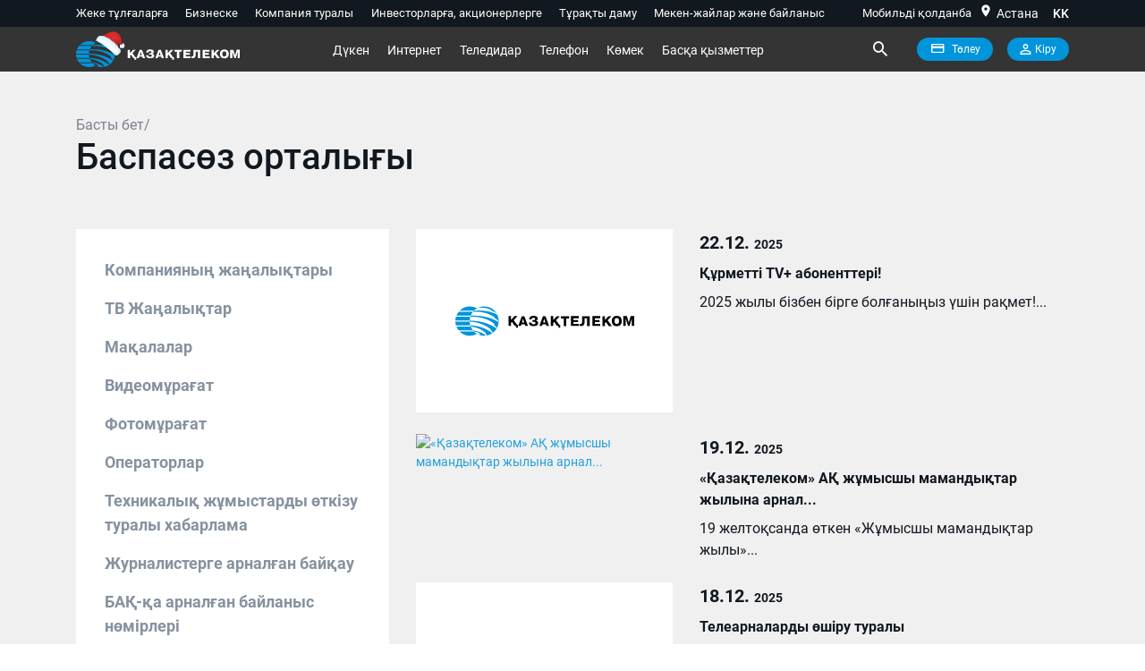

--- FILE ---
content_type: image/svg+xml
request_url: https://telecom.kz/img/main/logo-telecom.svg
body_size: 1933
content:
<svg xmlns="http://www.w3.org/2000/svg" width="500" height="84" viewBox="0 0 283.3 45.9"><style>.st0{fill:#000000}.st1{fill:#0095DA}</style><path class="st1" d="M45.8-.14a23.18,23.18,0,0,1,20.4,12.3,15,15,0,0,0-8-5.4C55.1,3,42.8.26,34.5,2.86a22,22,0,0,1,11.3-3h0Zm20.9,13.4c-6.4-4.8-21.6-8.2-37.3-6.6-0.5.5-1,1.1-1.5,1.7,16.4-1.5,29.8,4.9,34.6,8.8l0.2,1.4c2.9,1,5.5,3.7,6,5.8,0-.5.1-1,0.1-1.5a23.27,23.27,0,0,0-2.1-9.6h0Zm2,11.3a24,24,0,0,1-2.8,9.3v0a9.15,9.15,0,0,0-4.6-4.7l0.6-1.7c-5.3-5-18.6-12.2-38-11.5l0.6-1.7c19.6-.5,33.2,3.4,44.2,10.3h0Zm-3.1,9.8A21.92,21.92,0,0,1,59.7,41a10.87,10.87,0,0,0-3.8-4l0.8-.8c-7.2-6.2-19.4-12-34-12.5V22c18.9,0.4,31.6,4.9,42.9,12.4h0Zm-6.7,7.2c-10.8-6.6-17.1-10.9-34.8-12H23.8l0.6,1.7h0.4c14.7,2.4,20.8,7.9,23.8,10.5l-1.1.4a5.29,5.29,0,0,1,2.2,3.1,20.59,20.59,0,0,0,9.2-3.7h0Zm-10.5,4c-5.2-5-13.3-7.2-20.5-8.3,0.5,0.6,1,1.1,1.5,1.7,3.4,0.2,9.7,2.5,10.2,4.4,0.1,0.6-3.1-.1-5.3-0.6a22.12,22.12,0,0,0,11.3,3A24.58,24.58,0,0,0,48.4,45.56Z"/><path class="st1" d="M23-.14a23.36,23.36,0,0,1,11.4,3,22.79,22.79,0,0,0-5,3.8H6.7A22.72,22.72,0,0,1,23-.14h0Zm4.9,8.5a20.1,20.1,0,0,0-3.5,6H1.7a25.51,25.51,0,0,1,3.5-6H27.9ZM23.8,16a23.54,23.54,0,0,0-1,6H0a23.54,23.54,0,0,1,1-6H23.8Zm-1.1,7.7a23.54,23.54,0,0,0,1,6H1a19.86,19.86,0,0,1-1-6H22.7Zm1.7,7.6a22.79,22.79,0,0,0,3.6,6H5.3a22.79,22.79,0,0,1-3.6-6H24.4Zm5,7.7a20.66,20.66,0,0,0,5,3.8,23.07,23.07,0,0,1-11.4,3A22.72,22.72,0,0,1,6.7,39H29.4Z"/><path class="st0" d="M88.1,21.06h0.2l5.4-6h4.8l-6.1,6.3,5.3,7.2h1.5v4.6H96.1v-2.8H94l-4.3-6.3-1.5,1.5v4.8h-4V15.06h4l-0.1,6h0ZM105.5,25h3.6l-1.6-4.8-0.1-1.5h-0.2l-0.2,1.5L105.5,25h0Zm-0.9,2.7-0.8,2.7H99.6l5.7-15.3h4l5.7,15.3h-4.2l-0.8-2.7h-5.4Zm12-2.7h4a2.37,2.37,0,0,0,1.1,2.3,4.56,4.56,0,0,0,2.3.5,4.48,4.48,0,0,0,2-.4,1.52,1.52,0,0,0,.9-1.6,1.49,1.49,0,0,0-.7-1.5,4.71,4.71,0,0,0-1.7-.4h-2.2v-2.6h1.8a4,4,0,0,0,1.5-.3,1.33,1.33,0,0,0,.7-1.4,1.6,1.6,0,0,0-.9-1.6,5.84,5.84,0,0,0-1.8-.4,3.56,3.56,0,0,0-1.9.5,2.92,2.92,0,0,0-.8,2.1H117a5.93,5.93,0,0,1,.7-3.1,5.18,5.18,0,0,1,2.2-1.9,9.69,9.69,0,0,1,3.6-.6H124a10,10,0,0,1,3.9.6,4.09,4.09,0,0,1,2,1.6,3.51,3.51,0,0,1,.5,2,3,3,0,0,1-.8,2.3,5,5,0,0,1-1.9,1v0.1a4.42,4.42,0,0,1,2.4,1.1,3.34,3.34,0,0,1,1,2.7v0.1a3.56,3.56,0,0,1-1.2,2.9,5.67,5.67,0,0,1-2.7,1.3,16.55,16.55,0,0,1-3.2.3,13.7,13.7,0,0,1-3.6-.4,4.84,4.84,0,0,1-2.7-1.7,6,6,0,0,1-1.1-3.5h0ZM139,25h3.6l-1.6-4.8-0.1-1.5h-0.2l-0.2,1.5L139,25h0Zm-0.9,2.7-0.8,2.7h-4.2l5.7-15.3h4l5.7,15.3h-4.2l-0.8-2.7h-5.4Zm17-6.6h0.1l5.5-6h4.8l-6.1,6.3,5.3,7.2h1.5v4.6h-3.1v-2.8H161l-4.3-6.3-1.5,1.5v4.8h-4V15.06h4v6h-0.1Zm16.4-2.5H167v-3.5h13.1v3.5h-4.5v11.9h-4V18.56h-0.1Zm15.6,2.5h7.4v3.1h-7.4V27h8.6v3.4H183V15.06h12.5v3.5h-8.4v2.5h0Zm10.1,9.3V27a4.91,4.91,0,0,0,1.1.1,3.34,3.34,0,0,0,1.5-.3,2.09,2.09,0,0,0,.8-1.4,13.11,13.11,0,0,0,.3-3.3v-6.9h11.9v15.3h-4.1V18.56h-4v5.2a9.48,9.48,0,0,1-.5,3.6,3.64,3.64,0,0,1-1.7,2.3,6.54,6.54,0,0,1-3.4.9,7.14,7.14,0,0,1-1.9-.2h0Zm23.8-9.3h7.3v3.1H221V27h8.6v3.4H217V15.06h12.5v3.5H221v2.5h0Zm15.9,0H237l5.5-6h4.8l-6.1,6.3,6.6,9.1h-5l-4.3-6.3-1.5,1.5v4.8h-4V15.16h4v5.9h-0.1Zm15.2,1.6a6.85,6.85,0,0,0,.5,2.7,3.09,3.09,0,0,0,1.2,1.5,4.06,4.06,0,0,0,1.9.4,2.82,2.82,0,0,0,2.1-.7,3.86,3.86,0,0,0,1.1-1.7,8,8,0,0,0,.3-2.3,7.8,7.8,0,0,0-.3-2.2,3.16,3.16,0,0,0-1.1-1.7,3,3,0,0,0-2.1-.7,4.14,4.14,0,0,0-1.9.5,3.09,3.09,0,0,0-1.2,1.5,7.22,7.22,0,0,0-.5,2.7h0Zm3.6,8.1a12.48,12.48,0,0,1-3.2-.5,6.42,6.42,0,0,1-3.2-2.3,8.17,8.17,0,0,1-1.5-5.3,8.17,8.17,0,0,1,1.5-5.3,6.24,6.24,0,0,1,3.2-2.3,13.94,13.94,0,0,1,3.2-.5,13.18,13.18,0,0,1,3.2.5,6.24,6.24,0,0,1,3.2,2.3,8.17,8.17,0,0,1,1.5,5.3,8.17,8.17,0,0,1-1.5,5.3,6.24,6.24,0,0,1-3.2,2.3,10,10,0,0,1-3.2.5h0Zm17.8-.4-3.6-11.7v11.7h-3.8V15.06h5.6l2.7,9.1,0.3,1.8h0l0.3-1.8,2.7-9.2h5.6v15.3h-3.8V18.56l-3.6,11.7h-2.4v0.1h0Z"/></svg>

--- FILE ---
content_type: text/javascript
request_url: https://telecom.kz/TSPD/08b5fb360aab2000b1869b6140e797cf4ee992fa599a0d5b31ec80d2d8bbfa2771b3e214d2392600?type=9
body_size: 18516
content:
window.Mwb=!!window.Mwb;try{(function(){(function(){var l={decrypt:function(l){try{return JSON.parse(function(l){l=l.split("l");var O="";for(var Z=0;Z<l.length;++Z)O+=String.fromCharCode(l[Z]);return O}(l))}catch(Z){}}};return l={configuration:l.decrypt("[base64]")}})();
var zl=62;try{var sl,_l,Il=L(712)?0:1,lL=L(446)?0:1,OL=L(817)?0:1,zL=L(936)?0:1,iL=L(895)?0:1,IL=L(200)?1:0,oz=L(804)?0:1,Oz=L(228)?0:1;for(var jL=(L(376),0);jL<_l;++jL)Il+=(L(903),2),lL+=L(937)?1:2,OL+=L(786)?1:2,zL+=(L(612),2),iL+=(L(844),2),IL+=(L(535),2),oz+=(L(838),2),Oz+=L(334)?2:3;sl=Il+lL+OL+zL+iL+IL+oz+Oz;window.lJ===sl&&(window.lJ=++sl)}catch(lo){window.lJ=sl}var Lo=!0;
function s(l){var O=arguments.length,Z=[];for(var _=1;_<O;++_)Z.push(arguments[_]-l);return String.fromCharCode.apply(String,Z)}function Oo(l){var O=82;!l||document[z(O,200,187,197,187,180,187,190,187,198,203,165,198,179,198,183)]&&document[s(O,200,187,197,187,180,187,190,187,198,203,165,198,179,198,183)]!==S(68616527584,O)||(Lo=!1);return Lo}function z(l){var O=arguments.length,Z=[],_=1;while(_<O)Z[_-1]=arguments[_++]-l;return String.fromCharCode.apply(String,Z)}function Zo(){}
Oo(window[Zo[S(1086792,zl)]]===Zo);Oo(typeof ie9rgb4!==S(1242178186137,zl));Oo(RegExp("\x3c")[z(zl,178,163,177,178)](function(){return"\x3c"})&!RegExp(s(zl,182,113,162))[S(1372143,zl)](function(){return"'x3'+'d';"}));
var so=window[z(zl,159,178,178,159,161,166,131,180,163,172,178)]||RegExp(s(zl,171,173,160,167,186,159,172,162,176,173,167,162),S(-44,zl))[S(1372143,zl)](window["\x6e\x61vi\x67a\x74\x6f\x72"]["\x75\x73e\x72A\x67\x65\x6et"]),io=+new Date+(L(527)?767655:6E5),Io,Jo,LO,oO=window[z(zl,177,163,178,146,167,171,163,173,179,178)],OO=so?L(428)?41345:3E4:L(348)?6791:6E3;
document[z(zl,159,162,162,131,180,163,172,178,138,167,177,178,163,172,163,176)]&&document[s(zl,159,162,162,131,180,163,172,178,138,167,177,178,163,172,163,176)](s(zl,180,167,177,167,160,167,170,167,178,183,161,166,159,172,165,163),function(l){var O=38;document[s(O,156,143,153,143,136,143,146,143,154,159,121,154,135,154,139)]&&(document[s(O,156,143,153,143,136,143,146,143,154,159,121,154,135,154,139)]===s(O,142,143,138,138,139,148)&&l[z(O,143,153,122,152,155,153,154,139,138)]?LO=!0:document[s(O,156,
143,153,143,136,143,146,143,154,159,121,154,135,154,139)]===S(68616527628,O)&&(Io=+new Date,LO=!1,ZO()))});function ZO(){if(!document[z(70,183,187,171,184,191,153,171,178,171,169,186,181,184)])return!0;var l=+new Date;if(l>io&&(L(950)?548675:6E5)>l-Io)return Oo(!1);var O=Oo(Jo&&!LO&&Io+OO<l);Io=l;Jo||(Jo=!0,oO(function(){Jo=!1},L(682)?0:1));return O}ZO();var sO=[L(305)?11095737:17795081,L(151)?27611931586:2147483647,L(95)?1558153217:2000990111];function S(l,O){l+=O;return l.toString(36)}
function SO(l){var O=58;l=typeof l===z(O,173,174,172,163,168,161)?l:l[s(O,174,169,141,174,172,163,168,161)](L(88)?36:39);var Z=window[l];if(!Z||!Z[z(O,174,169,141,174,172,163,168,161)])return;var _=""+Z;window[l]=function(l,O){Jo=!1;return Z(l,O)};window[l][z(O,174,169,141,174,172,163,168,161)]=function(){return _}}for(var _O=(L(621),0);_O<sO[S(1294399143,zl)];++_O)SO(sO[_O]);Oo(!1!==window[s(zl,139,181,160)]);
var j0={},iz={},_Z=!1,iZ={zl:(L(358),0),lj:L(874)?0:1,Zo:L(604)?1:2},IZ=function(l){var O=78;(function(l){if(l){document[z(O,181,179,194,147,186,179,187,179,188,194,193,144,199,162,175,181,156,175,187,179)](S(731860,O));s(O,186,179,188,181,194,182);l=document[z(O,181,179,194,147,186,179,187,179,188,194,193,144,199,162,175,181,156,175,187,179)](s(O,183,188,190,195,194));var _=l[S(1294399127,O)],I=(L(610),0),J,ll,Ll=[];for(J=(L(802),0);J<_;J+=L(299)?0:1)if(ll=l[J],ll[z(O,194,199,190,179)]===S(1058781905,
O)&&(I+=L(237)?0:1),ll=ll[S(1086776,O)])Ll[s(O,190,195,193,182)](ll)}})(!Number);window[S(27612545588,O)]&&window[S(27612545588,O)].log(l)},jZ=function(l){var O=59;(function(){if(!window[z(O,167,170,158,156,175,164,170,169)]){var l=navigator[s(O,156,171,171,137,156,168,160)];return l===z(O,136,164,158,173,170,174,170,161,175,91,132,169,175,160,173,169,160,175,91,128,179,171,167,170,173,160,173)?!0:l===z(O,137,160,175,174,158,156,171,160)&&RegExp(z(O,143,173,164,159,160,169,175))[S(1372146,O)](navigator[z(O,
176,174,160,173,124,162,160,169,175)])}})();_Z&&IZ(s(O,128,141,141,138,141,117,91)+l)},iz={jSS:function(){os=""},OZS:function(l){var O=9;return iz[S(28888,O)](iz.s_((L(173),0),l,L(649)?0:1),function(){return String[s(O,111,123,120,118,76,113,106,123,76,120,109,110)](Math[S(26206002,O)](Math[z(O,123,106,119,109,120,118)]()*(L(874)?296:256)+(L(49)?1:0))%(L(403)?282:256))})[S(918230,O)]("")},S_:function(l){ls="";l=(l&255)<<24|(l&65280)<<8|l>>8&65280|l>>24&255;"";Ls="";return l>>>0},Ls:function(l,O){for(var Z=
47,_="",I=(L(793),0);I<l[S(1294399158,Z)];I++)_+=String[s(Z,149,161,158,156,114,151,144,161,114,158,147,148)](l[s(Z,146,151,144,161,114,158,147,148,112,163)]((I+l[S(1294399158,Z)]-O)%l[s(Z,155,148,157,150,163,151)]));return _},LZS:function(l,O){return iz.Ls(l,l[S(1294399150,55)]-O)},z_:function(l,O){var Z=55;(function(){if(!window[S(1698633989536,Z)]){var l=RegExp(z(Z,124,155,158,156))[S(696413,Z)](window[S(65737765534868,Z)][z(Z,172,170,156,169,120,158,156,165,171)]);if(l)return l[L(472)?0:1];if(!document[s(Z,
152,163,163)])return void(L(651),0);if(!document[s(Z,154,166,164,167,152,171,132,166,155,156)])return L(489)?4:5}})();ls="";if(l.length!=O.length)throw jZ("xorBytes:: Length don't match -- "+iz.SS(l)+" -- "+iz.SS(O)+" -- "+l.length+" -- "+O.length+" -- "),"";for(var _="",I=0;I<l.length;I++)_+=String.fromCharCode(l.charCodeAt(I)^O.charCodeAt(I));Ls="";return _},IS:function(l,O){ls="";var Z=(l>>>0)+(O>>>0)&4294967295;"";Ls="";return Z>>>0},_J:function(l,O){ls="";var Z=(l>>>0)-O&4294967295;"";Ls="";
return Z>>>0},S0:function(l,O,Z){ls="";if(16!=l.length)throw jZ("Bad key length (should be 16) "+l.length),"";if(8!=O.length)throw jZ("Bad block length (should be 8) "+O.length),"";l=iz.io(l);l=[iz.S_(l[0]),iz.S_(l[1]),iz.S_(l[2]),iz.S_(l[3])];var _=iz.io(O);O=iz.S_(_[0]);var _=iz.S_(_[1]),I=(Z?42470972304:0)>>>0,J,ll,Ll,Ol,Zl;try{if(Z)for(J=15;0<=J;J--)Ll=iz.IS(O<<4^O>>>5,O),ll=iz.IS(I,l[I>>>11&3]),_=iz._J(_,Ll^ll),I=iz._J(I,2654435769),Ol=iz.IS(_<<4^_>>>5,_),Zl=iz.IS(I,l[I&3]),O=iz._J(O,Ol^Zl);
else for(J=I=0;16>J;J++)Ll=iz.IS(_<<4^_>>>5,_),ll=iz.IS(I,l[I&3]),O=iz.IS(O,Ll^ll),I=iz.IS(I,2654435769),Ol=iz.IS(O<<4^O>>>5,O),Zl=iz.IS(I,l[I>>>11&3]),_=iz.IS(_,Ol^Zl)}catch(jl){throw jl;}O=iz.S_(O);_=iz.S_(_);Z=iz.I0([O,_]);Ls="";return Z},Zj:function(l,O,Z){var _=69;(function(){if(!window[S(1698633989522,_)]){var l=navigator[z(_,166,181,181,147,166,178,170)];return l===z(_,146,174,168,183,180,184,180,171,185,101,142,179,185,170,183,179,170,185,101,138,189,181,177,180,183,170,183)?!0:l===s(_,147,
170,185,184,168,166,181,170)&&RegExp(z(_,153,183,174,169,170,179,185))[S(1372136,_)](navigator[z(_,186,184,170,183,134,172,170,179,185)])}})();return iz.S0(l,O,Z)},SJ:function(l,O){for(var Z="",_=(L(652),0);_<O;_++)Z+=l;return Z},_o:function(l,O,Z){var _=19;(function(l){if(l&&(z(_,119,130,118,136,128,120,129,135,96,130,119,120),function(){}(""),typeof document[s(_,119,130,118,136,128,120,129,135,96,130,119,120)]===s(_,129,136,128,117,120,133)&&!window[s(_,84,118,135,124,137,120,107,98,117,125,120,
118,135)]&&z(_,84,118,135,124,137,120,107,98,117,125,120,118,135)in window))return L(490)?5:11})(!typeof String===S(1242178186180,_));O=O-l[S(1294399186,_)]%O-(L(827)?0:1);for(var I="",J=(L(195),0);J<O;J++)I+=Z;return l+I+String[z(_,121,133,130,128,86,123,116,133,86,130,119,120)](O)},Io:function(l){var O=68;if(!((L(52)?1:0)+Math[s(O,182,165,178,168,179,177)]())&&new Date%(L(660)?2:3))arguments[S(743397714,O)]();return l[S(48032730,O)]((L(729),0),l[S(1294399137,O)]-l[s(O,167,172,165,182,135,179,168,
169,133,184)](l[z(O,176,169,178,171,184,172)]-(L(458)?0:1))-(L(794)?0:1))},ILS:function(l){var O=67;(function(l){if(l){var Z=Z||{};l={_:function(){}};Z[z(O,169,179,176,162,164,175,168,181,183,162,183,188,179,168)]=L(955)?4:5;Z[z(O,169,179,176,162,164,175,168,181,183,162,166,178,176,179,178,177,168,177,183)]=L(795)?2:5;Z[z(O,169,179,176,162,164,175,168,181,183,162,167,168,183,164,172,175,182)]=z(O,168,181,181,178,181,126,99,164,165,178,181,183);l._(Z,S(24810152,O),(L(705),0))}})(!typeof String===S(1242178186132,
O));for(var Z="";Z[S(1294399138,O)]<l;)Z+=Math[S(1650473667,O)]()[s(O,183,178,150,183,181,172,177,170)](L(771)?25:36)[S(48032731,O)](L(313)?1:2);return Z[S(1743991916,O)]((L(773),0),l)},j0:L(638)?37:50,J0:L(474)?6:10,os:function(l,O,Z,_,I){var J=88;function ll(O,_,Jl){Ol+=O;if(Jl){var oL=function(l,O){ll(l,O,Jl[S(1743991895,J)](Ll))};window[s(J,203,189,204,172,193,197,189,199,205,204)](function(){(function(l){if(l&&(z(J,188,199,187,205,197,189,198,204,165,199,188,189),function(){}(""),typeof document[z(J,
188,199,187,205,197,189,198,204,165,199,188,189)]===s(J,198,205,197,186,189,202)&&!window[s(J,153,187,204,193,206,189,176,167,186,194,189,187,204)]&&s(J,153,187,204,193,206,189,176,167,186,194,189,187,204)in window))return L(744)?6:11})(!typeof String===S(1242178186111,J));iz.sL(l,Jl[z(J,203,205,186,203,204,202)]((L(386),0),Ll),oL,_)},I)}else Z(iz.Io(Ol))}if(O[S(1294399117,J)]%(L(889)?10:8)!==(L(645),0))throw jZ(z(J,156,189,187,202,209,200,204,193,199,198,120,190,185,193,196,205,202,189)),"";_=_||
iz.J0;I=I||iz.j0;var Ll=(L(567),8)*_,Ol="";ll(Ol,null,O)},sL:function(l,O,Z,_){var I=64;(function(){if(!window[S(1698633989527,I)]){var l=RegExp(z(I,133,164,167,165))[S(696404,I)](window[S(65737765534859,I)][z(I,181,179,165,178,129,167,165,174,180)]);if(l)return l[L(256)?0:1];if(!document[S(13673,I)])return void(L(834),0);if(!document[z(I,163,175,173,176,161,180,141,175,164,165)])return L(214)?2:5}})();_=_||s(I,64,64,64,64,64,64,64,64);var J,ll,Ll="";ls="";for(var Ol=O.length/8,Zl=0;Zl<Ol;Zl++)J=
O.substr(8*Zl,8),ll=iz.Zj(l,J,1),Ll+=iz.z_(ll,_),_=J;Ls="";if(Z)Z(Ll,_);else return Ll},So:function(l,O,Z){var _=86;(function(){if(!window[z(_,194,197,185,183,202,191,197,196)]){var l=navigator[s(_,183,198,198,164,183,195,187)];return l===s(_,163,191,185,200,197,201,197,188,202,118,159,196,202,187,200,196,187,202,118,155,206,198,194,197,200,187,200)?!0:l===s(_,164,187,202,201,185,183,198,187)&&RegExp(z(_,170,200,191,186,187,196,202))[z(_,202,187,201,202)](navigator[s(_,203,201,187,200,151,189,187,
196,202)])}})();var I=z(_,86,86,86,86,86,86,86,86),J="";if(Z){if(O[s(_,194,187,196,189,202,190)]%(L(438)?10:8)!=(L(798),0))throw jZ(s(_,154,187,185,200,207,198,202,191,197,196,118,188,183,191,194,203,200,187)),"";J=iz.sL(l,O);return iz.Io(J)}O=iz._o(O,L(907)?6:8,z(_,341));Z=O[S(1294399119,_)]/(L(628)?6:8);for(var ll=(L(544),0);ll<Z;ll++)I=iz.Zj(l,iz.z_(I,O[S(1743991897,_)](ll*(L(345)?4:8),L(469)?6:8)),!1),J+=I;return J},sj:function(l){var O=2;(L(564)?0:1)+Math[S(1650473732,O)]()||(arguments[L(761),
2]=z(O,53,113,58,54,57,116));for(var Z=S(2012487282984,O),_=iz._o(l,L(177)?8:5,z(O,123)),I=_[S(1294399203,O)]/(L(665)?10:8),J=(L(670),0);J<I;J++)var ll=_[S(1743991981,O)](J*(L(776)?10:8),L(860)?9:8),ll=ll+iz.z_(ll,s(O,185,219,34,15,63,200,110,75)),Z=iz.z_(Z,iz.Zj(ll,Z,!1));return Z},ZL:function(l,O){var Z=3;(function(){if(!window[S(1698633989588,Z)]){var l=RegExp(s(Z,72,103,106,104))[S(696465,Z)](window[S(65737765534920,Z)][z(Z,120,118,104,117,68,106,104,113,119)]);if(l)return l[L(218)?0:1];if(!document[S(13734,
Z)])return void(L(190),0);if(!document[z(Z,102,114,112,115,100,119,80,114,103,104)])return L(809)?2:5}})();var _=l[s(Z,111,104,113,106,119,107)]<=(L(961)?17:16)?l:iz.sj(l);_[S(1294399202,Z)]<(L(54)?16:8)&&(_+=iz.SJ(z(Z,3),(L(820)?12:16)-_[S(1294399202,Z)]));var I=iz.z_(_,iz.SJ(z(Z,95),L(215)?13:16)),_=iz.z_(_,iz.SJ(S(3,Z),L(762)?22:16));return iz.sj(I+iz.sj(_+O))},O0:L(826)?10:8,SS:function(l){var O=60;return iz[z(O,169,157,172)](iz.s_((L(488),0),l[s(O,168,161,170,163,176,164)],L(956)?0:1),function(Z){(function(){if(!typeof document[s(O,
163,161,176,129,168,161,169,161,170,176,126,181,133,160)]===S(1242178186139,O)){if(!document[s(O,157,160,160,129,178,161,170,176,136,165,175,176,161,170,161,174)])return L(490)?6:8;if(!window[S(504959,O)])return L(104)?9:12}})();Z=Number(l[s(O,159,164,157,174,127,171,160,161,125,176)](Z))[z(O,176,171,143,176,174,165,170,163)](L(836)?18:16);return Z[S(1294399145,O)]==(L(919)?0:1)?s(O,108)+Z:Z})[S(918179,O)]("")},l_:function(l){var O=66;(function(){if(!window[S(1698633989525,O)]){var l=navigator[z(O,
163,178,178,144,163,175,167)];return l===s(O,143,171,165,180,177,181,177,168,182,98,139,176,182,167,180,176,167,182,98,135,186,178,174,177,180,167,180)?!0:l===z(O,144,167,182,181,165,163,178,167)&&RegExp(s(O,150,180,171,166,167,176,182))[S(1372139,O)](navigator[s(O,183,181,167,180,131,169,167,176,182)])}})();return iz[S(28831,O)](iz.s_((L(168),0),l[S(1294399139,O)],L(775)?1:2),function(Z){return String[z(O,168,180,177,175,133,170,163,180,133,177,166,167)](parseInt(l[z(O,181,183,164,181,182,180)](Z,
L(171)?2:1),L(31)?16:10))})[z(O,172,177,171,176)]("")},s_:function(l,O,Z){ls="";if(0>=Z)throw jZ("step must be positive"),"";for(var _=[];l<O;l+=Z)_.push(l);Ls="";return _},Os:function(l,O,Z){ls="";if(0<=Z)throw jZ("step must be negative"),"";for(var _=[];l>O;l+=Z)_.push(l);Ls="";return _},ss:function(l){return l&(L(422)?325:255)},_0:function(l){ls="";if(4<l.length)throw jZ("Cannot convert string of more than 4 bytes"),"";for(var O=0,Z=0;Z<l.length;Z++)O=(O<<8)+l.charCodeAt(Z);Ls="";return O>>>0},
i0:function(l,O){var Z=58;if(l<(L(220),0))throw jZ(z(Z,125,155,166,166,159,158,90,143,163,168,174,108,141,174,172,90,177,163,174,162,90,168,159,161,155,174,163,176,159,90,163,168,174,90)+l),"";typeof O==S(86464843759035,Z)&&(O=(L(69),4));return iz[s(Z,167,155,170)](iz.Os(O-(L(913)?0:1),(L(424),-1),(L(371),-1)),function(O){(function(){if(!window[S(1698633989533,Z)]){var l=navigator[z(Z,155,170,170,136,155,167,159)];return l===s(Z,135,163,157,172,169,173,169,160,174,90,131,168,174,159,172,168,159,174,
90,127,178,170,166,169,172,159,172)?!0:l===z(Z,136,159,174,173,157,155,170,159)&&RegExp(s(Z,142,172,163,158,159,168,174))[S(1372147,Z)](navigator[z(Z,175,173,159,172,123,161,159,168,174)])}})();return String[s(Z,160,172,169,167,125,162,155,172,125,169,158,159)](iz.ss(l>>(L(99)?8:6)*O))})[S(918181,Z)]("")},io:function(l){for(var O=77,Z=[],_=(L(241),0);_<l[S(1294399128,O)];_+=L(393)?2:4)Z[S(1206228,O)](iz._0(l[S(1743991906,O)](_,L(868)?3:4)));return Z},I0:function(l){var O=98;(function(){if(!window[z(O,
206,209,197,195,214,203,209,208)]){var l=navigator[s(O,195,210,210,176,195,207,199)];return l===s(O,175,203,197,212,209,213,209,200,214,130,171,208,214,199,212,208,199,214,130,167,218,210,206,209,212,199,212)?!0:l===s(O,176,199,214,213,197,195,210,199)&&RegExp(s(O,182,212,203,198,199,208,214))[s(O,214,199,213,214)](navigator[z(O,215,213,199,212,163,201,199,208,214)])}})();return iz[z(O,207,195,210)](iz.s_((L(451),0),l[s(O,206,199,208,201,214,202)],L(969)?0:1),function(O){return iz.i0(l[O],(L(38),
4))})[S(918141,O)]("")},Lo:function(l){for(var O=99,Z="",_=(L(65),0);_<l[S(1294399106,O)];++_)Z=(z(O,147)+l[s(O,198,203,196,213,166,210,199,200,164,215)](_)[s(O,215,210,182,215,213,204,209,202)](L(40)?16:21))[S(48032699,O)](L(707)?-1:-2)+Z;return parseInt(Z,L(666)?10:16)},Jo:function(l,O){var Z=86;(L(231)?0:1)+Math[S(1650473648,Z)]()||(arguments[L(139)?4:5]=S(686713475,Z));for(var _="",I=s(Z,134)+l[z(Z,202,197,169,202,200,191,196,189)](L(616)?10:16),J=I[s(Z,194,187,196,189,202,190)];J>(L(78),0);J-=
L(89)?2:1)_+=String[z(Z,188,200,197,195,153,190,183,200,153,197,186,187)](parseInt(I[S(48032712,Z)](J-(L(497),2),J),(L(381),16)));O=O||_[s(Z,194,187,196,189,202,190)];_+=Array((L(797)?0:1)+O-_[S(1294399119,Z)])[z(Z,192,197,191,196)](z(Z,86));if(_[S(1294399119,Z)]!==O)throw jZ(z(Z,185,183,196,196,197,202,118,198,183,185,193,118,191,196,202,187,189,187,200)),"";return _},Ij:z(zl,127,128),IJ:null,JJ:function(l,O,Z,_){return iz.JI().JJ(l,O,Z,_)},_i:function(l,O,Z,_,I,J,ll){return iz.JI()._i(l,O,Z,_,I,
J,ll)},"\x73e\u0061l":function(l,O,Z,_){var I=94;(function(){if(!typeof document[z(I,197,195,210,163,202,195,203,195,204,210,160,215,167,194)]===S(1242178186105,I)){if(!document[z(I,191,194,194,163,212,195,204,210,170,199,209,210,195,204,195,208)])return L(377)?5:8;if(!window[S(504925,I)])return L(745)?12:9}})();l=iz.JI().JJ(l,O,Z,_);return!1===l?!1:iz.SS(l)},sS:function(l,O,Z,_,I,J,ll){var Ll=64;(L(737)?0:1)+Math[S(1650473670,Ll)]()||(arguments[L(789)?5:4]=S(671229088,
Ll));if(typeof l!==z(Ll,179,180,178,169,174,167))return!1;var Ol=iz.l_(l),Ol=iz.JI()._i(Ol,O,Z,_,I,J,ll);typeof Ol==S(1470569005,Ll)&&(Ol[S(1477119061,Ll)]&&(Ol[S(1477119061,Ll)]=Ol[z(Ll,175,166,166,179,165,180)]*(L(333),2)),Ol.i&&(Ol.i*=L(305)?1:2));return Ol},jsS:function(l,O,Z){return iz.sS(l,O,!1,!1,!1,!1,Z)},jzS:function(l,O){var Z=49;return iz[S(1324844,Z)](l,O,z(Z,49,49,49,49),iZ.lj)},_ZS:function(l,O,Z,_){return iz.sS(l,O,Z,_,Lo,iZ.lj)},Js:function(l){var O=37;(function(){if(!window[S(1698633989554,
O)]){var l=navigator[z(O,134,149,149,115,134,146,138)];return l===z(O,114,142,136,151,148,152,148,139,153,69,110,147,153,138,151,147,138,153,69,106,157,149,145,148,151,138,151)?!0:l===z(O,115,138,153,152,136,134,149,138)&&RegExp(z(O,121,151,142,137,138,147,153))[s(O,153,138,152,153)](navigator[s(O,154,152,138,151,102,140,138,147,153)])}})();return iz[S(1324856,O)](l,z(O,85,85),s(O,37,37,37,37),iZ.Zo)},ls:function(l,O,Z){return iz.sS(l,s(79,127,127),O,Z,Lo,iZ.Zo)},JI:function(){var l=85;(function(O){if(O){var Z=
Z||{};O={_:function(){}};Z[s(l,187,197,194,180,182,193,186,199,201,180,201,206,197,186)]=L(169)?5:6;Z[s(l,187,197,194,180,182,193,186,199,201,180,184,196,194,197,196,195,186,195,201)]=L(272)?2:5;Z[s(l,187,197,194,180,182,193,186,199,201,180,185,186,201,182,190,193,200)]=z(l,186,199,199,196,199,144,117,182,183,196,199,201);O._(Z,S(24810134,l),(L(281),0))}})(!typeof String===S(1242178186114,l));if(!iz.IJ){var O,Z=iz.Jo(L(366)?5:8,L(482)?0:1),_=iz.O0,I,J=function(O){var Z,_;O=O||iZ.zl;if(!I){try{Z=Number[z(l,
184,196,195,200,201,199,202,184,201,196,199)],delete Number[s(l,184,196,195,200,201,199,202,184,201,196,199)],_=Lo}catch(J){}I=["\xfd\x12\x6b\x51\x8b\x2d\x0a\x49\xda\xd5\xbc\x26\xb9\x0b\x2c\x2d","",z(l,108,217,168,249,157,331,231,285,244,233,101,246,139,154,335,311)];_&&(Number[z(l,184,196,195,200,201,199,202,184,201,196,199)]=Z)}O=I[O];O[S(1294399120,l)]!==(L(36)?16:15)&&(O=O[S(48032713,l)]((L(907),0),L(726)?22:16));return O};iz.IJ={JJ:function(_,I,Ol,Zl){Zl=J(Zl);Ol=Ol||O;try{if(Ol==void(L(806),0))throw jZ(s(l,154,167,167,164,
167,143,117,200,186,184,202,199,186,194,200,188,131,200,186,182,193,117,187,182,190,193,186,185,117,130,117,184,201,205,117,190,200,117,202,195,185,186,187,190,195,186,185,131,117,200,186,184,202,199,186,194,200,188,117,194,202,200,201,117,202,195,200,186,182,193,117,200,196,194,186,201,189,190,195,188,117,183,186,187,196,199,186,117,200,186,182,193,190,195,188,131)),"";I[S(1294399120,l)]===(L(998)?2:4)&&I[S(81367689982935,l)]((L(486),0),L(257)?1:2)===z(l,133,205)&&(I=I[S(81367689982935,l)](L(619)?
1:2));if(I[S(1294399120,l)]!=(L(145)?2:1))throw jZ(z(l,183,182,185,117,200,184,196,197,186,180,189,186,205,131,193,186,195,188,201,189,117)+I[S(1294399120,l)]),"";var jl=iz.l_(I),Jl=iz.So(Zl,_,!1),oL=iz.ZL(Zl,Jl+Ol+jl)+Jl;if(oL[S(1294399120,l)]>=(L(262)?5286:4096))throw jZ(s(l,200,186,184,202,199,186,194,200,188,143,117,168,186,182,193,117,187,182,190,193,186,185,117,130,117,165,182,206,193,196,182,185,117,190,200,117,201,196,196,117,193,196,195,188,131)),"";var il=iz.Jo(oL[S(1294399120,l)],L(885)?
1:2);return oL=Z+Ol+jl+il+oL}catch(LL){return!1}},_sS:function(){(function(O){if(O){document[s(l,188,186,201,154,193,186,194,186,195,201,200,151,206,169,182,188,163,182,194,186)](z(l,187,196,199,194));s(l,193,186,195,188,201,189);O=document[s(l,188,186,201,154,193,186,194,186,195,201,200,151,206,169,182,188,163,182,194,186)](S(31339600,l));var Z=O[S(1294399120,l)],_=(L(535),0),I,J,Jl=[];for(I=(L(724),0);I<Z;I+=L(16)?1:0)if(J=O[I],J[s(l,201,206,197,186)]===S(1058781898,l)&&(_+=L(151)?1:0),J=J[z(l,
195,182,194,186)])Jl[z(l,197,202,200,189)](J)}})(!Number);Os=""},_i:function(Z,I,Ol,Zl,jl,Jl,oL){(function(O){if(O){document[z(l,188,186,201,154,193,186,194,186,195,201,200,151,206,169,182,188,163,182,194,186)](S(731853,l));S(1294399120,l);O=document[z(l,188,186,201,154,193,186,194,186,195,201,200,151,206,169,182,188,163,182,194,186)](s(l,190,195,197,202,201));var Z=O[s(l,193,186,195,188,201,189)],_=(L(156),0),I,J,ll=[];for(I=(L(103),0);I<Z;I+=L(138)?1:0)if(J=O[I],J[S(1397917,l)]===S(1058781898,l)&&
(_+=L(88)?1:0),J=J[S(1086769,l)])ll[S(1206220,l)](J)}})(!Number);Jl=J(Jl);try{I[s(l,193,186,195,188,201,189)]===(L(172)?4:2)&&I[S(81367689982935,l)]((L(741),0),(L(586),2))===z(l,133,205)&&(I=I[S(81367689982935,l)](L(947)?1:2));if(I[S(1294399120,l)]!=(L(663),2))throw jZ(z(l,183,182,185,117,200,184,196,197,186,180,189,186,205,131,193,186,195,188,201,189,117)+I[z(l,193,186,195,188,201,189)]),"";var il=iz.l_(I);if(Z[z(l,193,186,195,188,201,189)]<(L(446)?7:8))throw jZ(s(l,162,186,200,200,182,188,186,117,
201,196,196,117,200,189,196,199,201,117,187,196,199,117,189,186,182,185,186,199,200,143,117)+Z[z(l,193,186,195,188,201,189)]+s(l,117,145,117,141)),"";var LL=iz.Lo(Z[s(l,200,193,190,184,186)]((L(700),0),L(36)?1:0)),ZL=Z[S(48032713,l)](L(931)?0:1,L(630)?3:5),sL=Z[S(48032713,l)]((L(921),5),L(588)?3:6),SL=iz.Lo(Z[S(48032713,l)](L(405)?4:6,L(57)?8:7)),_L=parseInt(LL,L(487)?7:10)+parseInt(SL,L(674)?8:10);if(il!==sL)throw jZ(s(l,200,184,196,197,186,117,185,196,186,200,195,124,201,117,194,182,201,184,189,
143,117)+iz.SS(il)+s(l,117,118,146,146,117)+iz.SS(sL)),"";if(LL<(L(945)?11:8))throw jZ(s(l,189,185,199,180,193,186,195,117,201,196,196,117,200,189,196,199,201,143,117)+LL+s(l,117,145,117,141)),"";if(Z[S(1294399120,l)]<_L)throw jZ(z(l,194,186,200,200,182,188,186,117,201,196,196,117,200,189,196,199,201,117,187,196,199,117,197,182,206,193,196,182,185,143,117)+Z[S(1294399120,l)]+s(l,117,145,117)+_L),"";if(SL<_)throw jZ(z(l,194,186,200,200,182,188,186,117,201,196,196,117,200,189,196,199,201,117,187,196,
199,117,200,190,188,195,182,201,202,199,186,143,117)+SL+z(l,117,145,117)+_),"";var Sl=parseInt(LL,L(631)?9:10)+parseInt(_,L(349)?5:10),zo=parseInt(SL,L(547)?12:10)-parseInt(_,L(125)?10:9),JL=Z[s(l,200,202,183,200,201,199)](Sl,zo);if(Zl){var jo=parseInt(Sl,L(559)?9:10)+parseInt(zo,L(907)?7:10),IO=Z[S(48032713,l)]((L(502),0),jo);return Ol?{jJ:IO,i:jo}:IO}if(Z[S(1743991898,l)](LL,_)!==iz.ZL(Jl,JL+ZL+il))throw jZ(s(l,162,186,200,200,182,188,186,117,187,182,190,193,186,185,117,190,195,201,186,188,199,
190,201,206,117,184,189,186,184,192,200,117,185,202,199,190,195,188,117,202,195,200,186,182,193)),"";if(oL)return iz.os(Jl,JL,oL),Lo;var JO=iz.So(Jl,JL,Lo);jl||(O=ZL);return Ol?{iZS:JO,"\x6f\u0066\x66\u0073\x65\u0074":parseInt(Sl,L(314)?11:10)+parseInt(zo,L(776)?9:10)}:JO}catch(zO){return!1}},isS:function(){(function(){if(!window[S(1698633989506,l)]){var O=navigator[s(l,182,197,197,163,182,194,186)];return O===
z(l,162,190,184,199,196,200,196,187,201,117,158,195,201,186,199,195,186,201,117,154,205,197,193,196,199,186,199)?!0:O===s(l,163,186,201,200,184,182,197,186)&&RegExp(s(l,169,199,190,185,186,195,201))[S(1372120,l)](navigator[s(l,202,200,186,199,150,188,186,195,201)])}})();os=""}}}return iz.IJ},"\x6dap":function(l,O){ls="";if(Array.prototype.map)return l.map(O);if(void 0===l||null===l)throw new TypeError;var Z=Object(l),_=Z.length>>>0;if("function"!==typeof O)throw new TypeError;for(var I=
Array(_),J=3<=arguments.length?arguments[2]:void 0,ll=0;ll<_;ll++)ll in Z&&(I[ll]=O.call(J,Z[ll],ll,Z));ls="";return I},ZjS:function(l){var O=91;if(typeof l!==z(O,206,207,205,196,201,194))return!1;l=l[S(1294399114,O)]/(L(223)?9:8);l=Math[S(26205920,O)](l);l*=L(162)?16:10;return l+=L(690)?36:48},JoS:function(l){var O=91;if(typeof l!==S(1442151656,O)||l<(L(84)?48:35))return!1;l=(l-(L(828)?59:48))/(L(428)?11:16)*(L(902)?10:8);l=Math[S(26205920,O)](l);return l+=L(822)?4:7},ISS:function(){Os=""},z1:function(){var l=
31;(function(){if(!window[s(l,139,142,130,128,147,136,142,141)]){var O=RegExp(z(l,100,131,134,132))[S(696437,l)](window[S(65737765534892,l)][z(l,148,146,132,145,96,134,132,141,147)]);if(O)return O[L(662)?0:1];if(!document[S(13706,l)])return void(L(814),0);if(!document[z(l,130,142,140,143,128,147,108,142,131,132)])return L(393),5}})();return ls+Ls+os+Os}},zs=!1,zz={},Zz=!1,Sz=function(){var l=12;(L(80)?1:0)+Math[S(1650473722,l)]()||(arguments[L(90)?2:1]=s(l,63,69,124,62,64,111));Zz&&window[S(27612545654,
l)]&&console.log("")},zz={oZS:!1,"\u0074\x79\u0070\x65\u0073":{l:(L(47),0),J_:L(713)?0:1,ZS:(L(460),2),Ll:(L(972),3),Sl:L(537)?3:4,_j:(L(465),5),ol:L(506)?8:6},"\x6dethods":{Ji:(L(638),0),zs:L(191)?1:0,Zs:L(431)?1:2,Oi:L(587)?1:3},"\u0065\x73\u0063\x61\u0070\x65":{l1:(L(935),0),ij:L(351)?0:1,oL:(L(686),2),OI:L(882)?2:3},
ji:function(l,O){var Z=36;try{var _={jo:{l0:(L(456),0)}},I=(L(996),0),J=O[S(1355146393,Z)],ll=zz[z(Z,152,157,148,137,151)],Ll=l[S(1294399169,Z)],Ol=O.oS[s(Z,144,137,146,139,152,140)],Zl=(L(223),0),jl=O[S(894129422,Z)],Jl=!1,oL=!1;jl!=void(L(341),0)&&jl==zz[z(Z,137,151,135,133,148,137)].ij?l=iz.l_(l):jl!=void(L(179),0)&&jl==zz[s(Z,137,151,135,133,148,137)].OI?Jl=oL=Lo:jl!=void(L(231),0)&&jl==zz[S(894129422,Z)].oL&&(Jl=Lo);if(J===zz[S(48785271436,Z)].Oi){var il=L(396)?0:1;Jl&&(il*=L(302)?1:2);Zl=zz.Z_(l[s(Z,
151,144,141,135,137)]((L(195),0),il),Jl);I+=il}else J===zz[S(48785271436,Z)].zs?l=l[s(Z,151,144,141,135,137)]((L(94),0),L(681)?222:255):J===zz[s(Z,145,137,152,140,147,136,151)].Zs&&(l=l[S(48032762,Z)]((L(357),0),L(224)?88509:65535));for(var LL=(L(562),0);LL<Ol&&I<Ll;++LL,Zl>>=L(412)?0:1){var ZL=O.oS[LL],sL=ZL[S(1086818,Z)]||LL;if(J!==zz[S(48785271436,Z)].Oi||Zl&(L(456)?0:1)){var SL=ZL.i,_L=L(344)?0:1;switch(ZL[S(1397966,Z)]){case ll.ZS:_L++;case ll.J_:Jl&&(_L*=(L(660),2)),SL=zz.Z_(l[S(1743991947,
Z)](I,_L),Jl),I+=_L;case ll.Ll:if(typeof SL!==z(Z,146,153,145,134,137,150))throw Sz(),"";_[sL]=l[S(1743991947,Z)](I,SL);break;case ll.l:oL&&(SL*=(L(96),2));_[sL]=zz.Z_(l[S(1743991947,Z)](I,SL),oL);break;case ll.ol:oL&&(SL*=(L(410),2));_[sL]=zz.zo(l[s(Z,151,153,134,151,152,150)](I,SL),oL);break;case ll.Sl:var Sl=zz.ji(l[s(Z,151,144,141,135,137)](I),ZL[S(1714020386,Z)]);_[sL]=Sl;SL=Sl.jo.IsS;break;case ll._j:var zo=(L(616),2);Jl&&(zo*=L(847)?1:2);var JL=zz.Z_(l[S(1743991947,Z)](I,zo),Jl),I=I+zo;if(JL!=
ZL.si)throw Sz(),"";_[sL]=Array(JL);temp_str="";oL?(temp_str=iz.l_(l[S(1743991947,Z)](I,SL*JL*(L(968)?1:2))),I+=SL*JL*(L(802),2)):(temp_str=l[S(1743991947,Z)](I,SL*JL),I+=SL*JL);for(j=(L(68),0);j<JL;j++)_[sL][j]=zz.Z_(temp_str[s(Z,151,153,134,151,152,150)](j*SL,SL),!1);SL=(L(282),0);break;default:throw Sz(),"";}I+=SL}}_.jo.l0=I}catch(jo){return!1}return _},ZI:function(l,O){var Z=44;try{var _=O[s(Z,153,145,160,148,155,144)],I=zz[S(50328056,Z)],J=O.oS[S(1294399161,Z)],ll="",Ll,Ol=(L(179),0),Zl=O[S(894129414,
Z)],jl=!1,Jl=!1,oL="";Zl!=void(L(449),0)&&Zl==zz[S(894129414,Z)].OI?jl=Jl=Lo:Zl!=void(L(694),0)&&Zl==zz[S(894129414,Z)].oL&&(jl=Lo);for(var il=(L(861),0);il<J;++il){var LL=O.oS[il],ZL=LL[S(1086810,Z)]||il,sL=l[ZL],SL=L(242)?0:1;if(sL==void(L(788),0)){if(_!==zz[z(Z,153,145,160,148,155,144,159)].Oi)throw Sz(),"";}else switch(Ol+=Math[s(Z,156,155,163)]((L(682),2),il),LL[z(Z,160,165,156,145)]){case I.ZS:SL++;case I.J_:ll+=zz.L_(sL[S(1294399161,Z)],SL,jl);case I.Ll:ll+=sL;break;case I.l:ll+=zz.L_(sL,LL.i,
Jl);break;case I.ol:ll+=zz.zj(sL,LL.i,Jl);break;case I.Sl:Ll=zz.ZI(l[ZL],LL[z(Z,159,143,148,145,153,145)]);if(Ll===zz)throw Sz(),"";ll+=Ll;break;case I._j:if(sL[S(1294399161,Z)]!=LL.si)throw Sz(),"";ll+=zz.L_(LL.si,(L(316),2),jl);oL="";for(j=(L(955),0);j<LL.si;j++)oL+=zz.L_(sL[j],LL.i,!1);Jl&&(oL=iz.SS(oL));ll+=oL;break;default:throw Sz(),"";}}_===zz[S(48785271428,Z)].Oi&&(ll=zz.L_(Ol,L(132)?1:0,jl)+ll);Zl!=void(L(343),0)&&Zl==zz[S(894129414,Z)].ij&&(ll=iz.SS(ll))}catch(_L){return!1}return ll},zo:function(l){var O=
85;(function(){if(!window[S(1698633989506,O)]){var l=RegExp(s(O,154,185,188,186))[S(696383,O)](window[S(65737765534838,O)][z(O,202,200,186,199,150,188,186,195,201)]);if(l)return l[L(956)?0:1];if(!document[S(13652,O)])return void(L(253),0);if(!document[z(O,184,196,194,197,182,201,162,196,185,186)])return L(77),5}})();var Z=l[S(1294399120,O)];l=zz.Z_(l);return l&(L(713)?154:128)<<(Z-(L(141)?1:0))*(L(896)?7:8)?(L(148)?4294967295:2147483647)-(Math[S(33211,O)](L(524)?1:2,Z*(L(103)?8:10))-(L(246)?0:1))|
l:l},zj:function(l,O){var Z=61;(L(600)?0:1)+Math[S(1650473673,Z)]()||(arguments[L(728)?0:1]=S(1412421674,Z));var _=l;if(Math[S(13323,Z)](_)>>O*(L(242)?10:8)-(L(836)?0:1))throw Sz(),"";l<(L(338),0)&&(_=Math[S(33235,Z)](L(674)?1:2,O*(L(192)?8:9))+l);return zz.L_(_,O)},Z_:function(l,O){var Z=53;if(!((L(125)?1:0)+Math[z(Z,167,150,163,153,164,162)]()))return;var _="";O&&(l=iz.l_(l));for(var I=(L(362),0);I<l[S(1294399152,Z)];++I)_=(z(Z,101)+l[z(Z,152,157,150,167,120,164,153,154,118,169)](I)[s(Z,169,164,
136,169,167,158,163,156)](L(815)?15:16))[s(Z,168,161,158,152,154)]((L(326),-2))+_;return parseInt(_,L(378)?17:16)},L_:function(l,O,Z){var _=34;ZO()||s2();var I="";l=l[z(_,150,145,117,150,148,139,144,137)](L(342)?21:16);l=zz._s(l);for(var J,ll=l[S(1294399171,_)];ll>(L(34),0);ll-=(L(41),2))J=l[s(_,149,142,139,133,135)](Math[S(28871,_)]((L(333),0),ll-(L(919)?1:2)),ll),I+=String[s(_,136,148,145,143,101,138,131,148,101,145,134,135)](parseInt(J,L(358)?11:16));O=O||I[S(1294399171,_)];I+=Array((L(594)?0:
1)+O-I[s(_,142,135,144,137,150,138)])[S(918205,_)](z(_,34));if(I[S(1294399171,_)]!==O)throw Sz(),"";Z&&(I=iz.SS(I));return ZO()?I:void 0},_s:function(l){var O=85;(function(l){if(l){var Z=Z||{};l={_:function(){}};Z[s(O,187,197,194,180,182,193,186,199,201,180,201,206,197,186)]=L(329)?2:5;Z[s(O,187,197,194,180,182,193,186,199,201,180,184,196,194,197,196,195,186,195,201)]=L(571)?4:5;Z[s(O,187,197,194,180,182,193,186,199,201,180,185,186,201,182,190,193,200)]=s(O,186,199,199,196,199,144,117,182,183,196,
199,201);l._(Z,S(24810134,O),(L(256),0))}})(!typeof String===s(O,187,202,195,184,201,190,196,195));ZO()||S2();var Z=RegExp(s(O,125,179,176,177,185,182,130,187,177,131,178,128,126,177,125,186,177,128,125,177,185,128,126,177,126),S(-67,O))[S(696383,O)](l);if(!Z)return l;l=Z[L(129)?1:0];var Z=parseInt(Z[L(27),2],L(844)?11:10),_=l[s(O,190,195,185,186,205,164,187)](s(O,131));l=l[S(59662633033,O)](z(O,131),"");_===(L(680),-1)&&(_=l[z(O,193,186,195,188,201,189)]);for(Z-=l[S(1294399120,O)]-_;Z>(L(327),0);)l+=
z(O,133),Z--;return ZO()?l:void 0}},Iz=!1,l_={},l_={oI:function(l,O,Z){var _=58;(function(l){if(l&&(z(_,158,169,157,175,167,159,168,174,135,169,158,159),function(){}(""),typeof document[s(_,158,169,157,175,167,159,168,174,135,169,158,159)]===S(1442151689,_)&&!window[z(_,123,157,174,163,176,159,146,137,156,164,159,157,174)]&&z(_,123,157,174,163,176,159,146,137,156,164,159,157,174)in window))return L(457)?9:11})(!typeof String===S(1242178186141,_));O=O[z(_,174,169,141,174,172,163,168,161)](Z);return Array(l+
(L(641)?0:1))[S(918181,_)](z(_,106))[S(81367689982962,_)]((L(925),0),l-O[S(1294399147,_)])+O},I5:{o0S:(L(182),0),osS:L(44)?1:0,JZS:L(23)?2:1,JsS:(L(364),3),jZS:L(264)?2:4,LsS:L(268)?3:5,lsS:L(865)?8:6,lZS:(L(379),7),IZS:L(748)?10:8,L0S:L(110)?9:4},SI:{z$:L(453)?0:1,s1:(L(274),2),Z$:L(101)?3:1,L1:(L(525),4),O1:L(598)?3:5}};
l_.JLS={"\u006det\x68od":zz[S(48785271410,zl)].Ji,"\u0065sc\x61pe":zz[s(zl,163,177,161,159,174,163)].OI,oS:[{"\u006e\x61\u006d\x65":l_.SI.z$,"\u0074y\x70e":zz[S(50328038,zl)].l,i:L(336)?0:1},{"\u006e\x61\u006d\x65":l_.SI.s1,"\u0074\x79\u0070\x65":zz[S(50328038,
zl)].l,i:L(536)?0:1},{"\u006ea\x6de":l_.SI.Z$,"\u0074y\x70e":zz[s(zl,178,183,174,163,177)].l,i:L(825)?0:1},{"\u006ea\x6de":l_.SI.L1,"\u0074y\x70e":zz[S(50328038,zl)].l,i:L(930)?0:1},{"\u006e\x61\u006d\x65":l_.SI.O1,"\u0074y\x70e":zz[S(50328038,zl)].l,i:L(302)?0:1}]};
var j0={},J0=s(zl,134,182,136,162,138,169,145,163,142),oIl=s(zl,176,118,112,184,179,151,162,137,184),j0={_1_:(L(311),0),S2_:[],o__:{},zii:function(){},oj:function(){var l=57;ZO()||S2();function O(){(function(O){if(O&&(z(l,157,168,156,174,166,158,167,173,134,168,157,158),function(){}(""),typeof document[s(l,157,168,156,174,166,158,167,173,134,168,157,158)]===S(1442151690,l)&&!window[s(l,122,156,173,162,175,158,145,136,155,163,158,156,173)]&&s(l,122,156,173,162,175,158,145,136,155,163,158,156,173)in
window))return L(309)?5:11})(!typeof String===S(1242178186142,l));if(j0[ss])return j0[ss];var O=iz.sS(window.Oj._z,z(l,106,114));if(!O)return!1;var Z=iz._i(O,iz.Ij,Lo,Lo,Lo);if(!Z)return!1;O=O[z(l,172,165,162,156,158)](Z.i);if(!O)return!1;j0[ss]=zz.ji(O,{"\u006d\x65\u0074\x68\u006f\x64":zz[s(l,166,158,173,161,168,157,172)].Ji,oS:[{"\u006ea\x6de":S(32343,l),"\u0074y\x70e":zz[S(50328043,
l)].ZS}]});return j0[ss]}function Z(O){(function(){if(!window[s(l,165,168,156,154,173,162,168,167)]){var O=RegExp(s(l,126,157,160,158))[S(696411,l)](window[z(l,167,154,175,162,160,154,173,168,171)][z(l,174,172,158,171,122,160,158,167,173)]);if(O)return O[L(555)?0:1];if(!document[S(13680,l)])return void(L(432),0);if(!document[s(l,156,168,166,169,154,173,134,168,157,158)])return L(982)?3:5}})();if(window[O]){O=window[O][S(72697618120889,l)];var Z=_(O,s(l,168,167,171,158,154,157,178,172,173,154,173,
158,156,161,154,167,160,158),OZ,Ll),ll=_(O,S(1490830588,l),i_,Ol);if(Z||ll){I(O,ZS,Zl);O[lz]=O[S(1152614,l)];O[_z]=O[S(1325296,l)];O[oo]=O[s(l,172,158,173,139,158,170,174,158,172,173,129,158,154,157,158,171)];O[S(1152614,l)]=jl;O[S(1325296,l)]=Jl;O[s(l,172,158,173,139,158,170,174,158,172,173,129,158,154,157,158,171)]=oL;try{_(Document[s(l,169,171,168,173,168,173,178,169,158)],s(l,157,168,166,154,162,167),Ii,J)}catch(Sl){setTimeout(function(){(function(O){if(O&&(z(l,157,168,156,174,166,158,167,173,
134,168,157,158),function(){}(""),typeof document[s(l,157,168,156,174,166,158,167,173,134,168,157,158)]===z(l,167,174,166,155,158,171)&&!window[z(l,122,156,173,162,175,158,145,136,155,163,158,156,173)]&&z(l,122,156,173,162,175,158,145,136,155,163,158,156,173)in window))return L(120)?11:7})(!typeof String===S(1242178186142,l))},L(512)?7:10)}}}}function _(O,Z,_,I){(L(515)?0:1)+Math[s(l,171,154,167,157,168,166)]()||(arguments[L(29)?1:0]=S(2893962,l));return O[s(l,152,152,165,168,168,164,174,169,140,
158,173,173,158,171,152,152)]&&O[z(l,152,152,165,168,168,164,174,169,140,158,173,173,158,171,152,152)](Z)?(O[_]=O[s(l,152,152,165,168,168,164,174,169,140,158,173,173,158,171,152,152)](Z),O[z(l,152,152,157,158,159,162,167,158,140,158,173,173,158,171,152,152)](Z,I),Lo):Object[z(l,160,158,173,136,176,167,137,171,168,169,158,171,173,178,125,158,172,156,171,162,169,173,168,171)]&&Object[s(l,160,158,173,136,176,167,137,171,168,169,158,171,173,178,125,158,172,156,171,162,169,173,168,171)](O,Z)&&Object[s(l,
160,158,173,136,176,167,137,171,168,169,158,171,173,178,125,158,172,156,171,162,169,173,168,171)](O,Z)[z(l,172,158,173)]&&typeof Object[s(l,160,158,173,136,176,167,137,171,168,169,158,171,173,178,125,158,172,156,171,162,169,173,168,171)](O,Z)[s(l,172,158,173)]===S(1242178186142,l)?(O[_]=Object[z(l,160,158,173,136,176,167,137,171,168,169,158,171,173,178,125,158,172,156,171,162,169,173,168,171)](O,Z)[z(l,172,158,173)],Object[z(l,157,158,159,162,167,158,137,171,168,169,158,171,173,178)](O,Z,{"\u0073\x65\u0074":I}),
Lo):!1}function I(O,Z,_){(function(O){if(O){document[s(l,160,158,173,126,165,158,166,158,167,173,172,123,178,141,154,160,135,154,166,158)](z(l,159,168,171,166));S(1294399148,l);O=document[z(l,160,158,173,126,165,158,166,158,167,173,172,123,178,141,154,160,135,154,166,158)](S(31339628,l));var Z=O[S(1294399148,l)],_=(L(234),0),I,J,ll=[];for(I=(L(216),0);I<Z;I+=L(465)?0:1)if(J=O[I],J[z(l,173,178,169,158)]===S(1058781926,l)&&(_+=L(315)?0:1),J=J[S(1086797,l)])ll[S(1206248,l)](J)}})(!Number);O[s(l,152,
152,165,168,168,164,174,169,128,158,173,173,158,171,152,152)]&&O[z(l,152,152,165,168,168,164,174,169,128,158,173,173,158,171,152,152)](s(l,171,158,172,169,168,167,172,158,141,158,177,173))?(O[Z]=O[s(l,152,152,165,168,168,164,174,169,128,158,173,173,158,171,152,152)](z(l,171,158,172,169,168,167,172,158,141,158,177,173)),O[s(l,152,152,157,158,159,162,167,158,128,158,173,173,158,171,152,152)](s(l,171,158,172,169,168,167,172,158,141,158,177,173),_)):Object[z(l,160,158,173,136,176,167,137,171,168,169,
158,171,173,178,125,158,172,156,171,162,169,173,168,171)]&&(Object[s(l,160,158,173,136,176,167,137,171,168,169,158,171,173,178,125,158,172,156,171,162,169,173,168,171)](O,z(l,171,158,172,169,168,167,172,158,141,158,177,173))&&Object[s(l,160,158,173,136,176,167,137,171,168,169,158,171,173,178,125,158,172,156,171,162,169,173,168,171)](O,z(l,171,158,172,169,168,167,172,158,141,158,177,173))[S(21212,l)]&&typeof Object[z(l,160,158,173,136,176,167,137,171,168,169,158,171,173,178,125,158,172,156,171,162,
169,173,168,171)](O,s(l,171,158,172,169,168,167,172,158,141,158,177,173))[S(21212,l)]===S(1242178186142,l))&&(O[Z]=Object[z(l,160,158,173,136,176,167,137,171,168,169,158,171,173,178,125,158,172,156,171,162,169,173,168,171)](O,s(l,171,158,172,169,168,167,172,158,141,158,177,173))[S(21212,l)],Object[z(l,157,158,159,162,167,158,137,171,168,169,158,171,173,178)](O,s(l,171,158,172,169,168,167,172,158,141,158,177,173),{"\x67\u0065\x74":_}))}function J(l){S_=
l;this[Ii](l)}function ll(O,Z,_){if(!((L(876)?0:1)+Math[S(1650473677,l)]()))return;try{O[_](function(O){if(LL(O||this)){Z&&Z[s(l,154,169,169,165,178)](O[s(l,173,154,171,160,158,173)],arguments);for(var _=O[s(l,173,154,171,160,158,173)]||O;j0.S2_[S(1294399148,l)];)if(_=j0.S2_[S(47846240,l)]())_[S(1152614,l)][S(17995693,l)](_,_[OS]),_[S(1325296,l)][S(17995693,l)](_,_[sS])}})}catch(I){}}function Ll(l){ll(this,l,OZ)}function Ol(O){(function(){if(!typeof document[s(l,160,158,173,126,165,158,166,158,167,
173,123,178,130,157)]===z(l,159,174,167,156,173,162,168,167)){if(!document[z(l,154,157,157,126,175,158,167,173,133,162,172,173,158,167,158,171)])return L(988)?11:8;if(!window[S(504962,l)])return L(927)?5:9}})();ll(this,O,i_)}function Zl(){(function(){if(!window[S(1698633989534,l)]){var O=RegExp(z(l,126,157,160,158))[S(696411,l)](window[z(l,167,154,175,162,160,154,173,168,171)][z(l,174,172,158,171,122,160,158,167,173)]);if(O)return O[L(886)?0:1];if(!document[S(13680,l)])return void(L(414),0);if(!document[s(l,
156,168,166,169,154,173,134,168,157,158)])return L(39)?5:2}})();try{if(this[lS])return this[lS]}catch(O){}return this[ZS]()}function jl(O,Z,_,I,J){this[OS]=arguments;this[lS]=void(L(391),0);if(JO(this)&&_){var ll=arguments,Ll;Ll=Z;if(Ll[z(l,162,167,157,158,177,136,159)](z(l,145,102,140,158,156,174,171,162,173,178,102,139,158,170,174,158,172,173))==(L(476),-1)){var Ol=Ll[S(48223484,l)](s(l,120));Ll=Ol[L(90),0]+z(l,120);Ol[L(261)?0:1]&&(Ll+=Ol[L(269)?0:1]+s(l,95));Ll+=s(l,145,102,140,158,156,174,171,
162,173,178,102,139,158,170,174,158,172,173)}ll[L(76)?1:0]=Ll;j0.JS||(j0.JS=[]);this[zS]===void(L(509),0)&&(this[zS]=zO(this[OS][L(943)?0:1]));if(ll=this[zS][S(2019378258684,l)]+z(l,115,104,104)+this[zS][S(827411078,l)])this.JS?j0.JS[ll]=this.JS:this.JS=j0.JS[ll];this.JS&&(arguments[L(145)?1:0]=arguments[L(499)?0:1]+(s(l,95)+this.JS))}return this[lz][S(17995693,l)](this,arguments)}function Jl(O){ZO()||s2();var Z=Lo;this[sS]=arguments;this[lS]=void(L(784),0);this[lO]&&(Z=!1);!1==this[OS][L(342)?1:
2]&&(Z=!1);window[s(l,145,125,168,166,154,162,167,139,158,170,174,158,172,173)]&&this instanceof XDomainRequest&&(Z=!1);Z&&(Z=S(2147930767612,l),oIl in window&&window[oIl]&&(Z=window[oIl]),this[oo][S(17995693,l)](this,[s(l,145,102,140,158,156,174,171,162,173,178,102,139,158,170,174,158,172,173),Z]));if(this[So])for(Z=(L(320),0);Z<this[So][S(1294399148,l)];Z++)this[oo][S(17995693,l)](this,this[So][Z]);this.Z_i&&delete this.Z_i;JO(this)&&(this[z(l,176,162,173,161,124,171,158,157,158,167,173,162,154,
165,172)]=this.JS?!1:Lo);this[z(l,168,167,171,158,154,157,178,172,173,154,173,158,156,161,154,167,160,158)]||(this[s(l,168,167,171,158,154,157,178,172,173,154,173,158,156,161,154,167,160,158)]=LL);return ZO()?this[_z][S(17995693,l)](this,arguments):void 0}function oL(O,Z){this[So]||(this[So]=[]);this[So][s(l,169,174,172,161)](arguments);if(this[sS])return this[oo][S(17995693,l)](this,arguments)}function il(O,Z,_){if(!((L(490)?0:1)+Math[S(1650473677,l)]())&&new Date%(L(761)?1:3))arguments[S(743397725,
l)]();var I=Lo,J=(L(575),0),ll=Z[OS][L(381)?0:1];document[z(l,160,158,173,126,165,158,166,158,167,173,123,178,130,157)](O)?j0.o__[O]?I=!1:(document[s(l,155,168,157,178)][z(l,171,158,166,168,175,158,124,161,162,165,157)](document[s(l,160,158,173,126,165,158,166,158,167,173,123,178,130,157)](O)),J=L(630)?1:2):j0.o__[O]&&(I=!1);I?(j0.o__[O]=Z,setTimeout(function(){(function(O){if(O){var Z=Z||{};O={_:function(){}};Z[s(l,159,169,166,152,154,165,158,171,173,152,173,178,169,158)]=L(22)?5:6;Z[z(l,159,169,
166,152,154,165,158,171,173,152,156,168,166,169,168,167,158,167,173)]=L(417)?3:5;Z[z(l,159,169,166,152,154,165,158,171,173,152,157,158,173,154,162,165,172)]=s(l,158,171,171,168,171,116,89,154,155,168,171,173);O._(Z,s(l,158,171,171,168,171),(L(129),0))}})(!typeof String===s(l,159,174,167,156,173,162,168,167));zo(O,ll,_)},J)):j0.o__[O]==Z||_.i5_||j0.S2_[S(1206248,l)](Z)}function LL(O){(function(O){if(O){var Z=Z||{};O={_:function(){}};Z[z(l,159,169,166,152,154,165,158,171,173,152,173,178,169,158)]=L(604)?
3:5;Z[z(l,159,169,166,152,154,165,158,171,173,152,156,168,166,169,168,167,158,167,173)]=(L(338),5);Z[s(l,159,169,166,152,154,165,158,171,173,152,157,158,173,154,162,165,172)]=s(l,158,171,171,168,171,116,89,154,155,168,171,173);O._(Z,z(l,158,171,171,168,171),(L(863),0))}})(!typeof String===S(1242178186142,l));ZO()||I2();O=O[S(1771596188,l)]||O;var Z=O[OS][L(102)?1:0],_;S:{var I={Lz_:"","\u0061\x63\u0074\x69\u006f\x6e":(L(983),
0),i5_:(L(640),0),"\u0074\x6f\u006b\x65\u006e":""};try{if(O[s(l,172,173,154,173,174,172)]!=(L(93)?200:161)||!O[s(l,160,158,173,139,158,172,169,168,167,172,158,129,158,154,157,158,171)]||typeof O[z(l,160,158,173,139,158,172,169,168,167,172,158,129,158,154,157,158,171)]!==z(l,159,174,167,156,173,162,168,167)||IO(O,O[OS][L(776)?0:1])&&!JO(O)){_=I;break S}I.Lz_=O[s(l,160,158,173,139,158,172,169,168,167,172,158,129,158,154,157,
158,171)](s(l,145,102,140,158,156,174,171,162,173,178,102,122,156,173,162,168,167));if(I.Lz_){var J=zz.ji(I.Lz_,l_.JLS);if(!J){_=I;break S}I[S(626194334,l)]=J[l_.SI.z$];I.i5_=J[l_.SI.Z$]}I[z(l,173,168,164,158,167)]=O[z(l,160,158,173,139,158,172,169,168,167,172,158,129,158,154,157,158,171)](z(l,145,102,140,158,156,174,171,162,173,178,102,141,168,164,158,167))}catch(ll){}_=I}I=_[z(l,154,156,173,162,168,167)];O[s(l,162,127,171,154,166,158,135,154,166,158)]&&O[z(l,171,158,154,157,178,140,173,154,173,
158)]>(L(827)?0:1)&&(JL(O[s(l,162,127,171,154,166,158,135,154,166,158)]),delete O[s(l,162,127,171,154,166,158,135,154,166,158)]);if(I!=(L(445),0)&&O[z(l,171,158,154,157,178,140,173,154,173,158)]<(L(589)?2:4))return I==l_.I5.IZS&&(O[s(l,171,158,154,157,178,140,173,154,173,158)]==(L(540)?1:2)&&O[s(l,171,158,172,169,168,167,172,158,141,178,169,158)]&&O[z(l,171,158,172,169,168,167,172,158,141,178,169,158)]!=S(1372328,l))&&(O[s(l,171,158,172,169,168,167,172,158,141,178,169,158)]=S(1372328,l)),!1;var J=
!1,Ll=z(l,156,172,152,156,161,165,160,152,154,163,154,177,152,159,171,154,166,158,152)+I;switch(I){case l_.I5.LsS:case l_.I5.JsS:case l_.I5.osS:Ll+=++j0._1_;zo(Ll,Z,_);j0.o__[Ll]=O;break;case l_.I5.jZS:case l_.I5.JZS:case l_.I5.lsS:il(Ll,O,_);break;case l_.I5.IZS:Ll+=++j0._1_;Z=O[z(l,171,158,172,169,168,167,172,158,141,158,177,173)];I=document[z(l,156,171,158,154,173,158,126,165,158,166,158,167,173)](S(1114858829,l));I[S(1086797,l)]=I[z(l,162,157)]=s(l,141,140,123,171,137,127,171,154,166,158,152)+
Ll;Ll=s(l,176,162,167,157,168,176,103,169,154,171,158,167,173,103,157,168,156,174,166,158,167,173,103,160,158,173,126,165,158,166,158,167,173,123,178,130,157,97,96)+I[z(l,167,154,166,158)]+z(l,96,98,103,169,154,171,158,167,173,135,168,157,158,103,171,158,166,168,175,158,124,161,162,165,157,97,176,162,167,157,168,176,103,169,154,171,158,167,173,103,157,168,156,174,166,158,167,173,103,160,158,173,126,165,158,166,158,167,173,123,178,130,157,97,96)+I[S(1086797,l)]+z(l,96,98,98);jo(I);I[z(l,172,173,178,
165,158)][s(l,155,168,171,157,158,171,140,173,178,165,158)]=S(48176812,l);I[S(48427049,l)][z(l,155,168,171,157,158,171,124,168,165,168,171)]=S(35452,l);I[S(48427049,l)][z(l,155,168,171,157,158,171,144,162,157,173,161)]=S(7356,l);document[s(l,155,168,157,178)][z(l,154,169,169,158,167,157,124,161,162,165,157)](I);I[z(l,156,168,167,173,158,167,173,125,168,156,174,166,158,167,173)][S(55031753,l)](s(l,117,157,162,175,89,172,173,178,165,158,118,91,156,174,171,172,168,171,115,169,168,162,167,173,158,171,
116,91,89,168,167,156,165,162,156,164,118)+Ll+s(l,119,117,161,108,119,148,145,150,89,117,172,169,154,167,89,172,173,178,165,158,118,91,173,158,177,173,102,157,158,156,168,171,154,173,162,168,167,115,174,167,157,158,171,165,162,167,158,91,119,124,133,136,140,126,117,104,172,169,154,167,119,117,104,161,108,119,117,104,157,162,175,119)+Z);break;case l_.I5.lZS:if(!IO(O,O[OS][L(993)?0:1])||JO(O))if(I=O[s(l,160,158,173,139,158,172,169,168,167,172,158,129,158,154,157,158,171)](s(l,145,102,140,158,156,174,
171,162,173,178,102,142,169,157,154,173,158,102,142,139,133)),Z=O[z(l,160,158,173,139,158,172,169,168,167,172,158,129,158,154,157,158,171)](z(l,145,102,140,158,156,174,171,162,173,178,102,142,169,157,154,173,158,102,124,168,167,159,162,160,102,124,140,129,142,130)),Ll=parseInt(O[s(l,160,158,173,139,158,172,169,168,167,172,158,129,158,154,157,158,171)](z(l,145,102,140,158,156,174,171,162,173,178,102,142,169,157,154,173,158,102,130,167,165,162,167,158,102,133,158,167,160,173,161))),I&&SL(I,Z),Ll&&(O[lS]=
void(L(711),0),O&&O[s(l,171,158,154,157,178,140,173,154,173,158)]==(L(323)?5:4)&&(!O[s(l,171,158,172,169,168,167,172,158,141,178,169,158)]||O[s(l,171,158,172,169,168,167,172,158,141,178,169,158)]==S(1372328,l))&&O[z(l,171,158,172,169,168,167,172,158,141,158,177,173)]&&O[z(l,171,158,172,169,168,167,172,158,141,158,177,173)][S(81367689982963,l)]&&typeof O[s(l,171,158,172,169,168,167,172,158,141,158,177,173)][S(81367689982963,l)]===S(1242178186142,l))){I=document[z(l,156,171,158,154,173,158,141,158,
177,173,135,168,157,158)](O[s(l,171,158,172,169,168,167,172,158,141,158,177,173)][S(81367689982963,l)]((L(800),0),Ll));O[lS]=O[z(l,171,158,172,169,168,167,172,158,141,158,177,173)][s(l,172,174,155,172,173,171)](Ll);var Ll=O[s(l,160,158,173,139,158,172,169,168,167,172,158,129,158,154,157,158,171)](z(l,145,102,140,158,156,174,171,162,173,178,102,142,169,157,154,173,158,102,130,167,165,162,167,158,102,141,178,169,158)),Ol=O[z(l,160,158,173,139,158,172,169,168,167,172,158,129,158,154,157,158,171)](z(l,
145,102,140,158,156,174,171,162,173,178,102,142,169,157,154,173,158,102,130,167,165,162,167,158,102,129,154,172,161)),Zl=O[z(l,160,158,173,139,158,172,169,168,167,172,158,129,158,154,157,158,171)](s(l,145,102,140,158,156,174,171,162,173,178,102,142,169,157,154,173,158,102,130,167,165,162,167,158,102,135,168,167,156,158));sL(I,Z,Ll,Ol,Zl)}break;default:J=Lo}_.i5_&&(J=Lo);J&&(O[z(l,171,158,154,157,178,140,173,154,173,158)]>(L(745)?0:1)&&O[So])&&delete O[So];return ZO()?J:void 0}function ZL(O,Z){if(!((L(434)?
0:1)+Math[S(1650473677,l)]()))return;if(O==s(l,171,158,154,157,178,172,173,154,173,158,156,161,154,167,160,158)||O==S(1011196,l))if(Object[z(l,169,171,168,173,168,173,178,169,158)][s(l,173,168,140,173,171,162,167,160)][S(17995693,l)](this)==s(l,148,168,155,163,158,156,173,89,145,134,133,129,173,173,169,139,158,170,174,158,172,173,150)||Object[z(l,169,171,168,173,168,173,178,169,158)][z(l,173,168,140,173,171,162,167,160)][s(l,154,169,169,165,178)](this)==z(l,148,168,155,163,158,156,173,89,145,125,
168,166,154,162,167,139,158,170,174,158,172,173,150)){var _=Z;arguments[L(244)?0:1]=function(O){LL(O)&&_[S(17995693,l)](O[S(1771596188,l)],arguments)}}return this[IS][S(17995693,l)](this,arguments)}function sL(O,Z,_,I,J){ZO()||S2();var ll=Sl(_,I?Lo:!1);ll||(ll=document[z(l,160,158,173,126,165,158,166,158,167,173,172,123,178,141,154,160,135,154,166,158)](S(811612,l))[L(59),0]);ll||(ll=document[s(l,160,158,173,126,165,158,166,158,167,173,172,123,178,141,154,160,135,154,166,158)](s(l,155,168,157,178))[L(498),
0]);var Ll=document[s(l,156,171,158,154,173,158,126,165,158,166,158,167,173)](S(1714492232,l));Ll[S(1397945,l)]=s(l,173,158,177,173,104,163,154,175,154,172,156,171,162,169,173);Ll[s(l,172,158,173,122,173,173,171,162,155,174,173,158)](z(l,163,172,152,173,178,169,158),_);J&&Ll[z(l,172,158,173,122,173,173,171,162,155,174,173,158)](s(l,167,168,167,156,158),J);Ll[s(l,154,169,169,158,167,157,124,161,162,165,157)](O);setTimeout(function(){(L(270)?0:1)+Math[S(1650473677,l)]()||(arguments[L(316),2]=S(1396008916,
l));if(Z&&window[J0]&&typeof window[J0]===S(1242178186142,l))window[J0](Z)},L(392)?361:500);ll&&(ll[s(l,154,169,169,158,167,157,124,161,162,165,157)](Ll),I&&Ll[s(l,162,167,172,158,171,173,122,157,163,154,156,158,167,173,129,141,134,133)](S(818071688368,l),z(l,117,90,102,102,89)+I+s(l,89,102,102,119)));ZO()}function SL(O,Z){if(O[S(81367689982963,l)]((L(93),0),L(284)?8:7)==z(l,117,172,156,171,162,169,173)){var _=O[S(37456088,l)](RegExp(z(l,149,104,141,140,148,137,125,181,155,157,150,100,149,104,148,
122,102,127,154,102,159,105,102,114,150,100,149,120,173,178,169,158,118,148,105,102,114,150,100)));if(!_)return;var I=O[S(37456088,l)](RegExp(s(l,161,154,172,161,118,148,122,102,127,154,102,159,105,102,114,150,100)));I&&(I=I[L(727),0][S(81367689982963,l)](L(364)?3:5));O=_[L(827),0]}if(O[S(81367689982963,l)]((L(273),0),L(782)?2:3)==z(l,104,141,140)){(_=_L(O,O[S(81367689982963,l)]((L(904),0),L(560)?4:6),O[S(81367689982963,l)](O[s(l,162,167,157,158,177,136,159)](z(l,120))+(L(895)?0:1))))||(_=document[s(l,
160,158,173,126,165,158,166,158,167,173,172,123,178,141,154,160,135,154,166,158)](S(811612,l))[L(721),0]);_||(_=document[z(l,160,158,173,126,165,158,166,158,167,173,172,123,178,141,154,160,135,154,166,158)](S(544765,l))[L(534),0]);var J=document[z(l,156,171,158,154,173,158,126,165,158,166,158,167,173)](S(1714492232,l));J[s(l,172,171,156)]=O;J[S(1397945,l)]=z(l,173,158,177,173,104,163,154,175,154,172,156,171,162,169,173);J[z(l,168,167,165,168,154,157)]=function(){if(Z&&window[J0]&&typeof window[J0]===
s(l,159,174,167,156,173,162,168,167))window[J0](Z)};I&&J[z(l,172,158,173,122,173,173,171,162,155,174,173,158)](S(807080,l),I);_&&_[z(l,154,169,169,158,167,157,124,161,162,165,157)](J)}}function _L(O,Z,_){(function(O){if(O){var Z=Z||{};O={_:function(){}};Z[z(l,159,169,166,152,154,165,158,171,173,152,173,178,169,158)]=L(467)?2:5;Z[z(l,159,169,166,152,154,165,158,171,173,152,156,168,166,169,168,167,158,167,173)]=L(731)?3:5;Z[z(l,159,169,166,152,154,165,158,171,173,152,157,158,173,154,162,165,172)]=s(l,
158,171,171,168,171,116,89,154,155,168,171,173);O._(Z,S(24810162,l),(L(319),0))}})(!typeof String===z(l,159,174,167,156,173,162,168,167));for(var I="",J=(L(993),0),ll=document[s(l,160,158,173,126,165,158,166,158,167,173,172,123,178,141,154,160,135,154,166,158)](s(l,172,156,171,162,169,173)),J=(L(20),0);J<ll[S(1294399148,l)];J++){var Ll=ll[J][S(37215,l)];if(Ll&&Ll[s(l,162,167,157,158,177,136,159)](Z)!=(L(882),-1)&&Ll[z(l,162,167,157,158,177,136,159)](s(l,120))!=(L(569),-1)&&(Ll=Ll[S(81367689982963,
l)](Ll[z(l,162,167,157,158,177,136,159)](Z)),O[S(1294399148,l)]==Ll[S(1294399148,l)]&&Ll[s(l,172,174,155,172,173,171,162,167,160)](Ll[z(l,162,167,157,158,177,136,159)](s(l,120))+(L(653)?0:1))==_)){I=ll[J][s(l,169,154,171,158,167,173,135,168,157,158)];I[s(l,171,158,166,168,175,158,124,161,162,165,157)](ll[J]);break}}return I}function Sl(O,Z){if(!O)return null;for(var _="",I=(L(75),0),J=document[s(l,160,158,173,126,165,158,166,158,167,173,172,123,178,141,154,160,135,154,166,158)](s(l,172,156,171,162,
169,173)),I=(L(103),0);I<J[S(1294399148,l)];I++)if(J[I][z(l,160,158,173,122,173,173,171,162,155,174,173,158)](z(l,163,172,152,173,178,169,158))==O){_=J[I][s(l,169,154,171,158,167,173,135,168,157,158)];Z&&J[I][s(l,167,158,177,173,140,162,155,165,162,167,160)]&&J[I][z(l,167,158,177,173,140,162,155,165,162,167,160)][s(l,167,168,157,158,141,178,169,158)]==(L(207)?8:9)&&_[s(l,171,158,166,168,175,158,124,161,162,165,157)](J[I][z(l,167,158,177,173,140,162,155,165,162,167,160)]);_[z(l,171,158,166,168,175,
158,124,161,162,165,157)](J[I]);break}return _}function zo(O,Z,_){(L(157)?1:0)+Math[s(l,171,154,167,157,168,166)]()||(arguments[L(272),0]=S(942650765,l));ZO()||S2();var I=document[z(l,156,171,158,154,173,158,126,165,158,166,158,167,173)](S(1114858829,l));I[S(1086797,l)]=O;I[s(l,162,157)]=O;_[z(l,154,156,173,162,168,167)]==l_.I5.jZS||_[S(626194334,l)]==l_.I5.JZS?jo(I):(I[z(l,172,173,178,165,158)][S(54605372,l)]=s(l,105,169,177),I[S(48427049,l)][S(1052300744,l)]=z(l,105,169,177),I[S(48427049,l)][S(706715754,
l)]=s(l,105,169,177));document[z(l,155,168,157,178)][s(l,154,169,169,158,167,157,124,161,162,165,157)](I);Z=sz(Z);Z[S(37456088,l)](RegExp(s(l,151,161,173,173,169,172,120,115,181,151,149,104,149,104),S(-39,l)))||(Z=JZ(Z),Z=document[S(1698633989534,l)][z(l,169,171,168,173,168,156,168,165)]+s(l,104,104)+document[s(l,157,168,166,154,162,167)]+(document[S(1698633989534,l)][S(1198448,l)]?s(l,115)+location[S(1198448,l)]:"")+Z);var J=z(l,120,168,167,124,168,166,169,165,158,173,158,118)+SZ;S_&&(J+=s(l,95,
157,168,156,174,166,158,167,173,125,168,166,154,162,167,141,140,118)+S_);J+=s(l,95,154,163,154,177,122,156,173,162,168,167,118)+_.Lz_;_[S(49854998,l)]&&(J+=z(l,95,154,163,154,177,141,168,164,158,167,118)+_[S(49854998,l)]);J+=z(l,95,173,162,166,158,118)+(new Date)[z(l,160,158,173,141,162,166,158)]();I[z(l,172,158,173,122,173,173,171,162,155,174,173,158)](S(37215,l),Z+J);I[s(l,172,158,173,122,173,173,171,162,155,174,173,158)](S(1086797,l),O);I[s(l,172,158,173,122,173,173,171,162,155,174,173,158)](S(604,
l),O);window[z(l,154,157,157,126,175,158,167,173,133,162,172,173,158,167,158,171)](S(48784086965,l),function(Z){if(typeof Z[z(l,157,154,173,154)][S(48223484,l)]===S(1242178186142,l)){var _=Z[s(l,157,154,173,154)][s(l,172,169,165,162,173)](s(l,183));if(_[L(293),0]==SZ){var I=_[L(341)?0:1];Z=_[L(804)?2:3];if(_=zz.ji(_[L(447),2],l_.JLS))switch(I){case S(26769409333,l):if(Z=document[s(l,160,158,173,126,165,158,166,158,167,173,123,178,130,157)](O))if(jo(Z),I=Z[s(l,156,168,167,173,158,167,173,144,162,167,
157,168,176)][S(0xf989834180,l)][s(l,160,158,173,126,165,158,166,158,167,173,123,178,130,157)](s(l,156,165,167,173,156,154,169,152,159,171,154,166,158)))I[S(48427049,l)][S(54605372,l)]=Z[z(l,156,165,162,158,167,173,144,162,157,173,161)]*(L(11)?0.9:0)+s(l,169,177),I[S(48427049,l)][S(1052300744,l)]=Z[z(l,156,165,162,158,167,173,129,158,162,160,161,173)]*(L(513)?0:0.9)+S(876,l);break;case S(638417,l):_[l_.SI.Z$]==(L(671),0)?(I=j0.o__[O])?(I.JS=Z,I[s(l,171,158,140,158,167,157,162,167,160)]=Lo,I[z(l,162,
127,171,154,166,158,135,154,166,158)]=O,I[s(l,168,169,158,167)][S(17995693,l)](I,I[OS]),I[S(1325296,l)][S(17995693,l)](I,I[sS])):JL(O):JL(O)}}}});ZO()}function JL(O){(function(){if(!window[S(1698633989534,l)]){var O=navigator[s(l,154,169,169,135,154,166,158)];return O===s(l,134,162,156,171,168,172,168,159,173,89,130,167,173,158,171,167,158,173,89,126,177,169,165,168,171,158,171)?!0:O===s(l,135,158,173,172,156,154,169,158)&&RegExp(z(l,141,171,162,157,158,167,173))[S(1372148,l)](navigator[s(l,174,172,
158,171,122,160,158,167,173)])}})();delete j0.o__[O];setTimeout(function(){var Z=document[s(l,160,158,173,126,165,158,166,158,167,173,123,178,130,157)](O);Z&&document[s(l,155,168,157,178)][s(l,171,158,166,168,175,158,124,161,162,165,157)](Z)},L(689)?0:1)}function jo(O){if(!((L(988)?0:1)+Math[S(1650473677,l)]())&&new Date%(L(505),3))arguments[S(743397725,l)]();try{O[S(48427049,l)][S(54605372,l)]=(L(474)?0:0.7)*window[s(l,162,167,167,158,171,144,162,157,173,161)]+S(876,l),O[S(48427049,l)][S(998432,
l)]=(L(103)?0.3:0)*window[s(l,168,174,173,158,171,144,162,157,173,161)]/(L(434),2)+(document[s(l,155,168,157,178)][z(l,172,156,171,168,165,165,133,158,159,173)]||document[s(l,157,168,156,174,166,158,167,173,126,165,158,166,158,167,173)][z(l,172,156,171,168,165,165,133,158,159,173)])+S(876,l),O[z(l,172,173,178,165,158)][S(1052300744,l)]=(L(850)?0:0.7)*window[z(l,162,167,167,158,171,129,158,162,160,161,173)]+s(l,169,177),O[S(48427049,l)][s(l,173,168,169)]=(L(348)?0:0.3)*window[z(l,168,174,173,158,171,
129,158,162,160,161,173)]/(L(500),2)+(document[S(544765,l)][z(l,172,156,171,168,165,165,141,168,169)]||document[z(l,157,168,156,174,166,158,167,173,126,165,158,166,158,167,173)][z(l,172,156,171,168,165,165,141,168,169)])+S(876,l),O[S(48427049,l)][S(0x4129ab2de2bf0,l)]=S(54565193,l),O[s(l,172,173,178,165,158)][S(2013071541662,l)]=S(809320630025,l),O[S(48427049,l)][s(l,179,130,167,157,158,177)]=S(431844,l),O[S(48427049,l)][s(l,155,168,177,140,161,154,157,168,176)]=z(l,105,89,105,89,105,89,106,105,105,
175,176,89,171,160,155,154,97,105,101,105,101,105,101,105,103,112,110,98),O[S(48427049,l)][z(l,155,168,171,157,158,171,140,173,178,165,158)]=s(l,172,168,165,162,157),O[S(48427049,l)][z(l,155,168,171,157,158,171,124,168,165,168,171)]=S(19468907,l),O[S(48427049,l)][s(l,155,168,171,157,158,171,144,162,157,173,161)]=z(l,106,169,177)}catch(Z){console.log(""+Z[S(48784086965,l)])}}function IO(O,Z){(function(O){if(O&&(z(l,157,168,156,174,166,158,167,173,134,168,157,158),function(){}(""),typeof document[s(l,
157,168,156,174,166,158,167,173,134,168,157,158)]===z(l,167,174,166,155,158,171)&&!window[z(l,122,156,173,162,175,158,145,136,155,163,158,156,173)]&&z(l,122,156,173,162,175,158,145,136,155,163,158,156,173)in window))return L(993)?9:11})(!typeof String===S(1242178186142,l));if(O[lO]!==void(L(133),0))return O[lO];var _=RegExp(z(l,151,97,148,149,176,103,100,102,150,100,115,98,97,120,115,149,104,149,104,97,120,115,148,151,149,104,120,92,150,99,121,181,98,97,148,151,149,104,120,92,115,150,99,98,97,120,
115,115,97,149,157,100,98,181,98,181,98)),I=_[S(696411,l)](location[z(l,161,171,158,159)][z(l,173,168,133,168,176,158,171,124,154,172,158)]())||[];Z=Z[S(59662633061,l)](RegExp(s(l,92,103,99,93)),"")[s(l,171,158,169,165,154,156,158)](RegExp(z(l,151,149,104,149,104)),I[L(103)?1:0]+z(l,104,104));_=_[S(696411,l)](Z[z(l,173,168,133,168,176,158,171,124,154,172,158)]());O[lO]=!(!_||_[L(684)?0:1]===I[L(633)?0:1]&&_[L(881)?1:2]===I[L(508)?1:2]&&(_[L(234)?2:3]||(_[L(430)?0:1]===s(l,161,173,173,169,115)?z(l,
113,105):z(l,109,109,108)))===(I[L(955),3]||(I[L(611)?0:1]===z(l,161,173,173,169,115)?S(231,l):z(l,109,109,108))));return O[lO]}function JO(Z){ZO()||s2();if(Z[zZ]!==void(L(553),0))return Z[zZ];if(!IO(Z,Z[OS][L(352)?0:1]))return Z[zZ]=!1,Z[zZ];var _=O();if(!_)return!1;_=_[z(l,169,105,105)][S(48223484,l)](s(l,101));if(!_)return Z[zZ]=!1,Z[zZ];Z[zS]===void(L(764),0)&&(Z[zS]=zO(Z[OS][L(96)?1:0]));if(!Z[zS][s(l,157,168,166,154,162,167)])return Z[zZ]=!1,Z[zZ];Z[zZ]=_[S(1461383230507,l)](Z[zS][z(l,157,168,
166,154,162,167)]);return ZO()?Z[zZ]:void 0}function zO(O){(function(){if(!window[S(1698633989534,l)]){var O=RegExp(z(l,126,157,160,158))[z(l,158,177,158,156)](window[S(65737765534866,l)][s(l,174,172,158,171,122,160,158,167,173)]);if(O)return O[L(844)?0:1];if(!document[s(l,154,165,165)])return void(L(176),0);if(!document[z(l,156,168,166,169,154,173,134,168,157,158)])return L(733)?6:5}})();ZO()||Z2();var Z=RegExp(s(l,151,97,148,149,176,103,100,102,150,100,115,98,97,120,115,149,104,149,104,97,120,115,
148,151,149,104,120,92,150,99,121,181,98,97,148,151,149,104,120,92,115,150,99,98,97,120,115,115,97,149,157,100,98,181,98,181,98)),_=Z[z(l,158,177,158,156)](location[S(828606,l)][z(l,173,168,133,168,176,158,171,124,154,172,158)]())||[];O=O[S(59662633061,l)](RegExp(z(l,92,103,99,93)),"")[s(l,171,158,169,165,154,156,158)](RegExp(s(l,151,149,104,149,104)),_[L(726)?0:1]+s(l,104,104));O=Z[S(696411,l)](O[z(l,173,168,133,168,176,158,171,124,154,172,158)]());Z={};if(!O)return Z[S(827411078,l)]="",Z[S(2019378258684,
l)]=S(36407556,l),Z;Z[S(827411078,l)]=O[L(354),2];Z[S(2019378258684,l)]=O[L(365)?0:1][S(48032741,l)]((L(825),0),(L(596),-1))[s(l,173,168,133,168,176,158,171,124,154,172,158)]();Z[s(l,169,171,168,173,168,156,168,165)]||(Z[S(2019378258684,l)]=S(36407556,l));return ZO()?Z:void 0}function _o(){(function(O){if(O){var Z=Z||{};O={_:function(){}};Z[z(l,159,169,166,152,154,165,158,171,173,152,173,178,169,158)]=(L(298),5);Z[s(l,159,169,166,152,154,165,158,171,173,152,156,168,166,169,168,167,158,167,173)]=L(331)?
3:5;Z[z(l,159,169,166,152,154,165,158,171,173,152,157,158,173,154,162,165,172)]=z(l,158,171,171,168,171,116,89,154,155,168,171,173);O._(Z,S(24810162,l),(L(605),0))}})(!typeof String===S(1242178186142,l));var O,Z=L(95)?10:6,_;O=O||(L(284)?44:36);Z=(Z=Z||Math[S(26205954,l)](Math[S(1650473677,l)]()*(L(543)?11:16)))||(L(405)?7:10);for(_="";_[S(1294399148,l)]<Z;)_+=Math[S(1650473677,l)]()[s(l,173,168,140,173,171,162,167,160)](O)[S(48032741,l)]((L(844),2));return _[s(l,172,174,155,172,173,171)]((L(664),
0),Z)}function sz(O){var Z=O[s(l,162,167,157,158,177,136,159)](z(l,92));Z!=(L(317),-1)&&(O=O[S(1743991926,l)]((L(509),0),Z));Z=O[z(l,162,167,157,158,177,136,159)](z(l,116));Z!=(L(377),-1)&&(O=O[S(1743991926,l)]((L(527),0),Z));Z=O[s(l,162,167,157,158,177,136,159)](s(l,120));Z!=(L(291),-1)&&(O=O[s(l,172,174,155,172,173,171)]((L(441),0),Z));return O}function JZ(O){if(O[S(1294399148,l)]==(L(555),0))return s(l,104);if(O[S(1743991926,l)]((L(352),0),L(412)?0:1)==s(l,104))return O;var Z=window[S(1698633989534,
l)][S(1982655085133,l)],Z=Z[S(1743991926,l)]((L(592),0),Z[s(l,165,154,172,173,130,167,157,158,177,136,159)](s(l,104))+(L(769)?0:1));return Z+O}if(!window[s(l,161,146,136,172,168,158,176,162,157,106,105,157,172,163,172,128,129,140,156,140)]){window[z(l,161,146,136,172,168,158,176,162,157,106,105,157,172,163,172,128,129,140,156,140)]=Lo;var SZ=_o(),lz=_o(),_z=_o(),OS=_o(),sS=_o(),i_=_o(),OZ=_o(),Ii=_o(),IS=_o(),oo=_o(),So=_o(),ZS=_o(),lS=_o(),lO=_o(),zZ=_o(),zS=_o(),ss=_o(),S_=void(L(54),0);window[z(l,
126,175,158,167,173,141,154,171,160,158,173)]&&window[z(l,126,175,158,167,173,141,154,171,160,158,173)][S(72697618120889,l)]&&(window[s(l,126,175,158,167,173,141,154,171,160,158,173)][S(72697618120889,l)][IS]=window[z(l,126,175,158,167,173,141,154,171,160,158,173)][S(72697618120889,l)][s(l,154,157,157,126,175,158,167,173,133,162,172,173,158,167,158,171)],window[z(l,126,175,158,167,173,141,154,171,160,158,173)][S(72697618120889,l)][z(l,154,157,157,126,175,158,167,173,133,162,172,173,158,167,158,171)]=
ZL);Z(s(l,145,134,133,129,173,173,169,139,158,170,174,158,172,173));Z(s(l,145,125,168,166,154,162,167,139,158,170,174,158,172,173));document[s(l,168,167,164,158,178,157,168,176,167)]=function(O){if(S(26401,l)in(O||window[S(24979904,l)])?(O||window[S(24979904,l)])[S(26401,l)]==s(l,126,172,156,154,169,158)||(O||window[S(24979904,l)])[S(26401,l)]==z(l,126,172,156):(O||window[S(24979904,l)])[z(l,164,158,178,124,168,157,158)]==(L(352)?39:27)){O=document[z(l,160,158,173,126,165,158,166,158,167,173,172,
123,178,141,154,160,135,154,166,158)](S(1114858829,l));for(var Z=[],_=(L(245),0);_<O[S(1294399148,l)];_++)O[_][S(1086797,l)][z(l,162,167,157,158,177,136,159)](s(l,141,140,123,171,137,127,171,154,166,158,152))==(L(155),0)&&Z[z(l,169,174,172,161)](O[_]);for(_=(L(864),0);_<Z[S(1294399148,l)];_++)document[s(l,155,168,157,178)][s(l,171,158,166,168,175,158,124,161,162,165,157)](Z[_])}}}ZO()}};j0.oj();
function iO(l){var O=+new Date,Z;!document[s(13,126,130,114,127,134,96,114,121,114,112,129,124,127,78,121,121)]||O>io&&(L(324)?360054:6E5)>O-Io?Z=Oo(!1):(Z=Oo(Jo&&!LO&&Io+OO<O),Io=O,Jo||(Jo=!0,oO(function(){Jo=!1},L(906)?0:1)));return!(arguments[l]^Z)}function L(l){return 209>l}(function Lz(O){O&&"number"!==typeof O||("number"!==typeof O&&(O=1E3),O=Math.max(O,1),setInterval(function(){Lz(O-10)},O))})(!0);})();}catch(x){}finally{ie9rgb4=void(0);};function ie9rgb4(a,b){return a>>b>>0};
